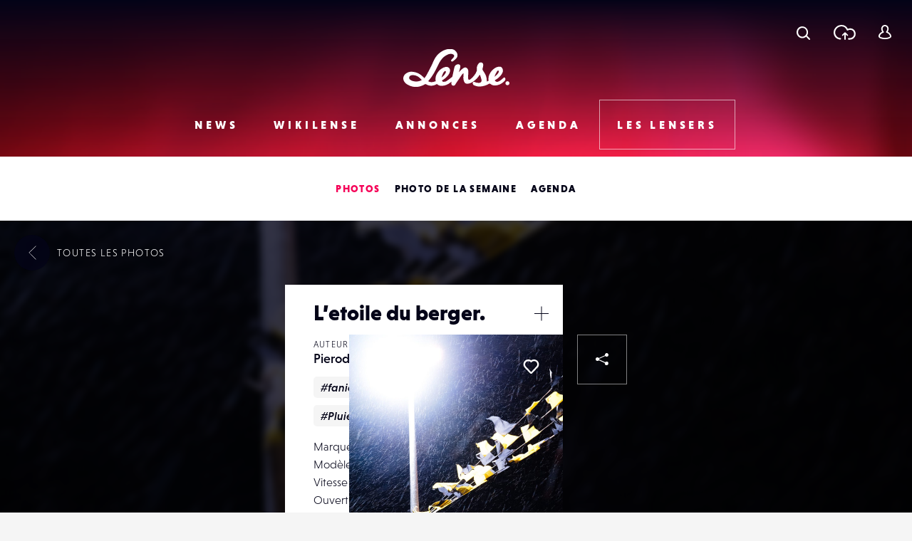

--- FILE ---
content_type: text/html; charset=UTF-8
request_url: https://www.lense.fr/wp-admin/admin-ajax.php
body_size: -66
content:
{"post_id":209471,"counted":false,"storage":[],"type":"post"}

--- FILE ---
content_type: text/html; charset=utf-8
request_url: https://www.google.com/recaptcha/api2/anchor?ar=1&k=6LehnQsUAAAAABNYyfLzUnaZTlkVTuZKBmGM04B1&co=aHR0cHM6Ly93d3cubGVuc2UuZnI6NDQz&hl=en&type=image&v=N67nZn4AqZkNcbeMu4prBgzg&theme=light&size=normal&anchor-ms=20000&execute-ms=30000&cb=wx1tdxijhzzj
body_size: 49420
content:
<!DOCTYPE HTML><html dir="ltr" lang="en"><head><meta http-equiv="Content-Type" content="text/html; charset=UTF-8">
<meta http-equiv="X-UA-Compatible" content="IE=edge">
<title>reCAPTCHA</title>
<style type="text/css">
/* cyrillic-ext */
@font-face {
  font-family: 'Roboto';
  font-style: normal;
  font-weight: 400;
  font-stretch: 100%;
  src: url(//fonts.gstatic.com/s/roboto/v48/KFO7CnqEu92Fr1ME7kSn66aGLdTylUAMa3GUBHMdazTgWw.woff2) format('woff2');
  unicode-range: U+0460-052F, U+1C80-1C8A, U+20B4, U+2DE0-2DFF, U+A640-A69F, U+FE2E-FE2F;
}
/* cyrillic */
@font-face {
  font-family: 'Roboto';
  font-style: normal;
  font-weight: 400;
  font-stretch: 100%;
  src: url(//fonts.gstatic.com/s/roboto/v48/KFO7CnqEu92Fr1ME7kSn66aGLdTylUAMa3iUBHMdazTgWw.woff2) format('woff2');
  unicode-range: U+0301, U+0400-045F, U+0490-0491, U+04B0-04B1, U+2116;
}
/* greek-ext */
@font-face {
  font-family: 'Roboto';
  font-style: normal;
  font-weight: 400;
  font-stretch: 100%;
  src: url(//fonts.gstatic.com/s/roboto/v48/KFO7CnqEu92Fr1ME7kSn66aGLdTylUAMa3CUBHMdazTgWw.woff2) format('woff2');
  unicode-range: U+1F00-1FFF;
}
/* greek */
@font-face {
  font-family: 'Roboto';
  font-style: normal;
  font-weight: 400;
  font-stretch: 100%;
  src: url(//fonts.gstatic.com/s/roboto/v48/KFO7CnqEu92Fr1ME7kSn66aGLdTylUAMa3-UBHMdazTgWw.woff2) format('woff2');
  unicode-range: U+0370-0377, U+037A-037F, U+0384-038A, U+038C, U+038E-03A1, U+03A3-03FF;
}
/* math */
@font-face {
  font-family: 'Roboto';
  font-style: normal;
  font-weight: 400;
  font-stretch: 100%;
  src: url(//fonts.gstatic.com/s/roboto/v48/KFO7CnqEu92Fr1ME7kSn66aGLdTylUAMawCUBHMdazTgWw.woff2) format('woff2');
  unicode-range: U+0302-0303, U+0305, U+0307-0308, U+0310, U+0312, U+0315, U+031A, U+0326-0327, U+032C, U+032F-0330, U+0332-0333, U+0338, U+033A, U+0346, U+034D, U+0391-03A1, U+03A3-03A9, U+03B1-03C9, U+03D1, U+03D5-03D6, U+03F0-03F1, U+03F4-03F5, U+2016-2017, U+2034-2038, U+203C, U+2040, U+2043, U+2047, U+2050, U+2057, U+205F, U+2070-2071, U+2074-208E, U+2090-209C, U+20D0-20DC, U+20E1, U+20E5-20EF, U+2100-2112, U+2114-2115, U+2117-2121, U+2123-214F, U+2190, U+2192, U+2194-21AE, U+21B0-21E5, U+21F1-21F2, U+21F4-2211, U+2213-2214, U+2216-22FF, U+2308-230B, U+2310, U+2319, U+231C-2321, U+2336-237A, U+237C, U+2395, U+239B-23B7, U+23D0, U+23DC-23E1, U+2474-2475, U+25AF, U+25B3, U+25B7, U+25BD, U+25C1, U+25CA, U+25CC, U+25FB, U+266D-266F, U+27C0-27FF, U+2900-2AFF, U+2B0E-2B11, U+2B30-2B4C, U+2BFE, U+3030, U+FF5B, U+FF5D, U+1D400-1D7FF, U+1EE00-1EEFF;
}
/* symbols */
@font-face {
  font-family: 'Roboto';
  font-style: normal;
  font-weight: 400;
  font-stretch: 100%;
  src: url(//fonts.gstatic.com/s/roboto/v48/KFO7CnqEu92Fr1ME7kSn66aGLdTylUAMaxKUBHMdazTgWw.woff2) format('woff2');
  unicode-range: U+0001-000C, U+000E-001F, U+007F-009F, U+20DD-20E0, U+20E2-20E4, U+2150-218F, U+2190, U+2192, U+2194-2199, U+21AF, U+21E6-21F0, U+21F3, U+2218-2219, U+2299, U+22C4-22C6, U+2300-243F, U+2440-244A, U+2460-24FF, U+25A0-27BF, U+2800-28FF, U+2921-2922, U+2981, U+29BF, U+29EB, U+2B00-2BFF, U+4DC0-4DFF, U+FFF9-FFFB, U+10140-1018E, U+10190-1019C, U+101A0, U+101D0-101FD, U+102E0-102FB, U+10E60-10E7E, U+1D2C0-1D2D3, U+1D2E0-1D37F, U+1F000-1F0FF, U+1F100-1F1AD, U+1F1E6-1F1FF, U+1F30D-1F30F, U+1F315, U+1F31C, U+1F31E, U+1F320-1F32C, U+1F336, U+1F378, U+1F37D, U+1F382, U+1F393-1F39F, U+1F3A7-1F3A8, U+1F3AC-1F3AF, U+1F3C2, U+1F3C4-1F3C6, U+1F3CA-1F3CE, U+1F3D4-1F3E0, U+1F3ED, U+1F3F1-1F3F3, U+1F3F5-1F3F7, U+1F408, U+1F415, U+1F41F, U+1F426, U+1F43F, U+1F441-1F442, U+1F444, U+1F446-1F449, U+1F44C-1F44E, U+1F453, U+1F46A, U+1F47D, U+1F4A3, U+1F4B0, U+1F4B3, U+1F4B9, U+1F4BB, U+1F4BF, U+1F4C8-1F4CB, U+1F4D6, U+1F4DA, U+1F4DF, U+1F4E3-1F4E6, U+1F4EA-1F4ED, U+1F4F7, U+1F4F9-1F4FB, U+1F4FD-1F4FE, U+1F503, U+1F507-1F50B, U+1F50D, U+1F512-1F513, U+1F53E-1F54A, U+1F54F-1F5FA, U+1F610, U+1F650-1F67F, U+1F687, U+1F68D, U+1F691, U+1F694, U+1F698, U+1F6AD, U+1F6B2, U+1F6B9-1F6BA, U+1F6BC, U+1F6C6-1F6CF, U+1F6D3-1F6D7, U+1F6E0-1F6EA, U+1F6F0-1F6F3, U+1F6F7-1F6FC, U+1F700-1F7FF, U+1F800-1F80B, U+1F810-1F847, U+1F850-1F859, U+1F860-1F887, U+1F890-1F8AD, U+1F8B0-1F8BB, U+1F8C0-1F8C1, U+1F900-1F90B, U+1F93B, U+1F946, U+1F984, U+1F996, U+1F9E9, U+1FA00-1FA6F, U+1FA70-1FA7C, U+1FA80-1FA89, U+1FA8F-1FAC6, U+1FACE-1FADC, U+1FADF-1FAE9, U+1FAF0-1FAF8, U+1FB00-1FBFF;
}
/* vietnamese */
@font-face {
  font-family: 'Roboto';
  font-style: normal;
  font-weight: 400;
  font-stretch: 100%;
  src: url(//fonts.gstatic.com/s/roboto/v48/KFO7CnqEu92Fr1ME7kSn66aGLdTylUAMa3OUBHMdazTgWw.woff2) format('woff2');
  unicode-range: U+0102-0103, U+0110-0111, U+0128-0129, U+0168-0169, U+01A0-01A1, U+01AF-01B0, U+0300-0301, U+0303-0304, U+0308-0309, U+0323, U+0329, U+1EA0-1EF9, U+20AB;
}
/* latin-ext */
@font-face {
  font-family: 'Roboto';
  font-style: normal;
  font-weight: 400;
  font-stretch: 100%;
  src: url(//fonts.gstatic.com/s/roboto/v48/KFO7CnqEu92Fr1ME7kSn66aGLdTylUAMa3KUBHMdazTgWw.woff2) format('woff2');
  unicode-range: U+0100-02BA, U+02BD-02C5, U+02C7-02CC, U+02CE-02D7, U+02DD-02FF, U+0304, U+0308, U+0329, U+1D00-1DBF, U+1E00-1E9F, U+1EF2-1EFF, U+2020, U+20A0-20AB, U+20AD-20C0, U+2113, U+2C60-2C7F, U+A720-A7FF;
}
/* latin */
@font-face {
  font-family: 'Roboto';
  font-style: normal;
  font-weight: 400;
  font-stretch: 100%;
  src: url(//fonts.gstatic.com/s/roboto/v48/KFO7CnqEu92Fr1ME7kSn66aGLdTylUAMa3yUBHMdazQ.woff2) format('woff2');
  unicode-range: U+0000-00FF, U+0131, U+0152-0153, U+02BB-02BC, U+02C6, U+02DA, U+02DC, U+0304, U+0308, U+0329, U+2000-206F, U+20AC, U+2122, U+2191, U+2193, U+2212, U+2215, U+FEFF, U+FFFD;
}
/* cyrillic-ext */
@font-face {
  font-family: 'Roboto';
  font-style: normal;
  font-weight: 500;
  font-stretch: 100%;
  src: url(//fonts.gstatic.com/s/roboto/v48/KFO7CnqEu92Fr1ME7kSn66aGLdTylUAMa3GUBHMdazTgWw.woff2) format('woff2');
  unicode-range: U+0460-052F, U+1C80-1C8A, U+20B4, U+2DE0-2DFF, U+A640-A69F, U+FE2E-FE2F;
}
/* cyrillic */
@font-face {
  font-family: 'Roboto';
  font-style: normal;
  font-weight: 500;
  font-stretch: 100%;
  src: url(//fonts.gstatic.com/s/roboto/v48/KFO7CnqEu92Fr1ME7kSn66aGLdTylUAMa3iUBHMdazTgWw.woff2) format('woff2');
  unicode-range: U+0301, U+0400-045F, U+0490-0491, U+04B0-04B1, U+2116;
}
/* greek-ext */
@font-face {
  font-family: 'Roboto';
  font-style: normal;
  font-weight: 500;
  font-stretch: 100%;
  src: url(//fonts.gstatic.com/s/roboto/v48/KFO7CnqEu92Fr1ME7kSn66aGLdTylUAMa3CUBHMdazTgWw.woff2) format('woff2');
  unicode-range: U+1F00-1FFF;
}
/* greek */
@font-face {
  font-family: 'Roboto';
  font-style: normal;
  font-weight: 500;
  font-stretch: 100%;
  src: url(//fonts.gstatic.com/s/roboto/v48/KFO7CnqEu92Fr1ME7kSn66aGLdTylUAMa3-UBHMdazTgWw.woff2) format('woff2');
  unicode-range: U+0370-0377, U+037A-037F, U+0384-038A, U+038C, U+038E-03A1, U+03A3-03FF;
}
/* math */
@font-face {
  font-family: 'Roboto';
  font-style: normal;
  font-weight: 500;
  font-stretch: 100%;
  src: url(//fonts.gstatic.com/s/roboto/v48/KFO7CnqEu92Fr1ME7kSn66aGLdTylUAMawCUBHMdazTgWw.woff2) format('woff2');
  unicode-range: U+0302-0303, U+0305, U+0307-0308, U+0310, U+0312, U+0315, U+031A, U+0326-0327, U+032C, U+032F-0330, U+0332-0333, U+0338, U+033A, U+0346, U+034D, U+0391-03A1, U+03A3-03A9, U+03B1-03C9, U+03D1, U+03D5-03D6, U+03F0-03F1, U+03F4-03F5, U+2016-2017, U+2034-2038, U+203C, U+2040, U+2043, U+2047, U+2050, U+2057, U+205F, U+2070-2071, U+2074-208E, U+2090-209C, U+20D0-20DC, U+20E1, U+20E5-20EF, U+2100-2112, U+2114-2115, U+2117-2121, U+2123-214F, U+2190, U+2192, U+2194-21AE, U+21B0-21E5, U+21F1-21F2, U+21F4-2211, U+2213-2214, U+2216-22FF, U+2308-230B, U+2310, U+2319, U+231C-2321, U+2336-237A, U+237C, U+2395, U+239B-23B7, U+23D0, U+23DC-23E1, U+2474-2475, U+25AF, U+25B3, U+25B7, U+25BD, U+25C1, U+25CA, U+25CC, U+25FB, U+266D-266F, U+27C0-27FF, U+2900-2AFF, U+2B0E-2B11, U+2B30-2B4C, U+2BFE, U+3030, U+FF5B, U+FF5D, U+1D400-1D7FF, U+1EE00-1EEFF;
}
/* symbols */
@font-face {
  font-family: 'Roboto';
  font-style: normal;
  font-weight: 500;
  font-stretch: 100%;
  src: url(//fonts.gstatic.com/s/roboto/v48/KFO7CnqEu92Fr1ME7kSn66aGLdTylUAMaxKUBHMdazTgWw.woff2) format('woff2');
  unicode-range: U+0001-000C, U+000E-001F, U+007F-009F, U+20DD-20E0, U+20E2-20E4, U+2150-218F, U+2190, U+2192, U+2194-2199, U+21AF, U+21E6-21F0, U+21F3, U+2218-2219, U+2299, U+22C4-22C6, U+2300-243F, U+2440-244A, U+2460-24FF, U+25A0-27BF, U+2800-28FF, U+2921-2922, U+2981, U+29BF, U+29EB, U+2B00-2BFF, U+4DC0-4DFF, U+FFF9-FFFB, U+10140-1018E, U+10190-1019C, U+101A0, U+101D0-101FD, U+102E0-102FB, U+10E60-10E7E, U+1D2C0-1D2D3, U+1D2E0-1D37F, U+1F000-1F0FF, U+1F100-1F1AD, U+1F1E6-1F1FF, U+1F30D-1F30F, U+1F315, U+1F31C, U+1F31E, U+1F320-1F32C, U+1F336, U+1F378, U+1F37D, U+1F382, U+1F393-1F39F, U+1F3A7-1F3A8, U+1F3AC-1F3AF, U+1F3C2, U+1F3C4-1F3C6, U+1F3CA-1F3CE, U+1F3D4-1F3E0, U+1F3ED, U+1F3F1-1F3F3, U+1F3F5-1F3F7, U+1F408, U+1F415, U+1F41F, U+1F426, U+1F43F, U+1F441-1F442, U+1F444, U+1F446-1F449, U+1F44C-1F44E, U+1F453, U+1F46A, U+1F47D, U+1F4A3, U+1F4B0, U+1F4B3, U+1F4B9, U+1F4BB, U+1F4BF, U+1F4C8-1F4CB, U+1F4D6, U+1F4DA, U+1F4DF, U+1F4E3-1F4E6, U+1F4EA-1F4ED, U+1F4F7, U+1F4F9-1F4FB, U+1F4FD-1F4FE, U+1F503, U+1F507-1F50B, U+1F50D, U+1F512-1F513, U+1F53E-1F54A, U+1F54F-1F5FA, U+1F610, U+1F650-1F67F, U+1F687, U+1F68D, U+1F691, U+1F694, U+1F698, U+1F6AD, U+1F6B2, U+1F6B9-1F6BA, U+1F6BC, U+1F6C6-1F6CF, U+1F6D3-1F6D7, U+1F6E0-1F6EA, U+1F6F0-1F6F3, U+1F6F7-1F6FC, U+1F700-1F7FF, U+1F800-1F80B, U+1F810-1F847, U+1F850-1F859, U+1F860-1F887, U+1F890-1F8AD, U+1F8B0-1F8BB, U+1F8C0-1F8C1, U+1F900-1F90B, U+1F93B, U+1F946, U+1F984, U+1F996, U+1F9E9, U+1FA00-1FA6F, U+1FA70-1FA7C, U+1FA80-1FA89, U+1FA8F-1FAC6, U+1FACE-1FADC, U+1FADF-1FAE9, U+1FAF0-1FAF8, U+1FB00-1FBFF;
}
/* vietnamese */
@font-face {
  font-family: 'Roboto';
  font-style: normal;
  font-weight: 500;
  font-stretch: 100%;
  src: url(//fonts.gstatic.com/s/roboto/v48/KFO7CnqEu92Fr1ME7kSn66aGLdTylUAMa3OUBHMdazTgWw.woff2) format('woff2');
  unicode-range: U+0102-0103, U+0110-0111, U+0128-0129, U+0168-0169, U+01A0-01A1, U+01AF-01B0, U+0300-0301, U+0303-0304, U+0308-0309, U+0323, U+0329, U+1EA0-1EF9, U+20AB;
}
/* latin-ext */
@font-face {
  font-family: 'Roboto';
  font-style: normal;
  font-weight: 500;
  font-stretch: 100%;
  src: url(//fonts.gstatic.com/s/roboto/v48/KFO7CnqEu92Fr1ME7kSn66aGLdTylUAMa3KUBHMdazTgWw.woff2) format('woff2');
  unicode-range: U+0100-02BA, U+02BD-02C5, U+02C7-02CC, U+02CE-02D7, U+02DD-02FF, U+0304, U+0308, U+0329, U+1D00-1DBF, U+1E00-1E9F, U+1EF2-1EFF, U+2020, U+20A0-20AB, U+20AD-20C0, U+2113, U+2C60-2C7F, U+A720-A7FF;
}
/* latin */
@font-face {
  font-family: 'Roboto';
  font-style: normal;
  font-weight: 500;
  font-stretch: 100%;
  src: url(//fonts.gstatic.com/s/roboto/v48/KFO7CnqEu92Fr1ME7kSn66aGLdTylUAMa3yUBHMdazQ.woff2) format('woff2');
  unicode-range: U+0000-00FF, U+0131, U+0152-0153, U+02BB-02BC, U+02C6, U+02DA, U+02DC, U+0304, U+0308, U+0329, U+2000-206F, U+20AC, U+2122, U+2191, U+2193, U+2212, U+2215, U+FEFF, U+FFFD;
}
/* cyrillic-ext */
@font-face {
  font-family: 'Roboto';
  font-style: normal;
  font-weight: 900;
  font-stretch: 100%;
  src: url(//fonts.gstatic.com/s/roboto/v48/KFO7CnqEu92Fr1ME7kSn66aGLdTylUAMa3GUBHMdazTgWw.woff2) format('woff2');
  unicode-range: U+0460-052F, U+1C80-1C8A, U+20B4, U+2DE0-2DFF, U+A640-A69F, U+FE2E-FE2F;
}
/* cyrillic */
@font-face {
  font-family: 'Roboto';
  font-style: normal;
  font-weight: 900;
  font-stretch: 100%;
  src: url(//fonts.gstatic.com/s/roboto/v48/KFO7CnqEu92Fr1ME7kSn66aGLdTylUAMa3iUBHMdazTgWw.woff2) format('woff2');
  unicode-range: U+0301, U+0400-045F, U+0490-0491, U+04B0-04B1, U+2116;
}
/* greek-ext */
@font-face {
  font-family: 'Roboto';
  font-style: normal;
  font-weight: 900;
  font-stretch: 100%;
  src: url(//fonts.gstatic.com/s/roboto/v48/KFO7CnqEu92Fr1ME7kSn66aGLdTylUAMa3CUBHMdazTgWw.woff2) format('woff2');
  unicode-range: U+1F00-1FFF;
}
/* greek */
@font-face {
  font-family: 'Roboto';
  font-style: normal;
  font-weight: 900;
  font-stretch: 100%;
  src: url(//fonts.gstatic.com/s/roboto/v48/KFO7CnqEu92Fr1ME7kSn66aGLdTylUAMa3-UBHMdazTgWw.woff2) format('woff2');
  unicode-range: U+0370-0377, U+037A-037F, U+0384-038A, U+038C, U+038E-03A1, U+03A3-03FF;
}
/* math */
@font-face {
  font-family: 'Roboto';
  font-style: normal;
  font-weight: 900;
  font-stretch: 100%;
  src: url(//fonts.gstatic.com/s/roboto/v48/KFO7CnqEu92Fr1ME7kSn66aGLdTylUAMawCUBHMdazTgWw.woff2) format('woff2');
  unicode-range: U+0302-0303, U+0305, U+0307-0308, U+0310, U+0312, U+0315, U+031A, U+0326-0327, U+032C, U+032F-0330, U+0332-0333, U+0338, U+033A, U+0346, U+034D, U+0391-03A1, U+03A3-03A9, U+03B1-03C9, U+03D1, U+03D5-03D6, U+03F0-03F1, U+03F4-03F5, U+2016-2017, U+2034-2038, U+203C, U+2040, U+2043, U+2047, U+2050, U+2057, U+205F, U+2070-2071, U+2074-208E, U+2090-209C, U+20D0-20DC, U+20E1, U+20E5-20EF, U+2100-2112, U+2114-2115, U+2117-2121, U+2123-214F, U+2190, U+2192, U+2194-21AE, U+21B0-21E5, U+21F1-21F2, U+21F4-2211, U+2213-2214, U+2216-22FF, U+2308-230B, U+2310, U+2319, U+231C-2321, U+2336-237A, U+237C, U+2395, U+239B-23B7, U+23D0, U+23DC-23E1, U+2474-2475, U+25AF, U+25B3, U+25B7, U+25BD, U+25C1, U+25CA, U+25CC, U+25FB, U+266D-266F, U+27C0-27FF, U+2900-2AFF, U+2B0E-2B11, U+2B30-2B4C, U+2BFE, U+3030, U+FF5B, U+FF5D, U+1D400-1D7FF, U+1EE00-1EEFF;
}
/* symbols */
@font-face {
  font-family: 'Roboto';
  font-style: normal;
  font-weight: 900;
  font-stretch: 100%;
  src: url(//fonts.gstatic.com/s/roboto/v48/KFO7CnqEu92Fr1ME7kSn66aGLdTylUAMaxKUBHMdazTgWw.woff2) format('woff2');
  unicode-range: U+0001-000C, U+000E-001F, U+007F-009F, U+20DD-20E0, U+20E2-20E4, U+2150-218F, U+2190, U+2192, U+2194-2199, U+21AF, U+21E6-21F0, U+21F3, U+2218-2219, U+2299, U+22C4-22C6, U+2300-243F, U+2440-244A, U+2460-24FF, U+25A0-27BF, U+2800-28FF, U+2921-2922, U+2981, U+29BF, U+29EB, U+2B00-2BFF, U+4DC0-4DFF, U+FFF9-FFFB, U+10140-1018E, U+10190-1019C, U+101A0, U+101D0-101FD, U+102E0-102FB, U+10E60-10E7E, U+1D2C0-1D2D3, U+1D2E0-1D37F, U+1F000-1F0FF, U+1F100-1F1AD, U+1F1E6-1F1FF, U+1F30D-1F30F, U+1F315, U+1F31C, U+1F31E, U+1F320-1F32C, U+1F336, U+1F378, U+1F37D, U+1F382, U+1F393-1F39F, U+1F3A7-1F3A8, U+1F3AC-1F3AF, U+1F3C2, U+1F3C4-1F3C6, U+1F3CA-1F3CE, U+1F3D4-1F3E0, U+1F3ED, U+1F3F1-1F3F3, U+1F3F5-1F3F7, U+1F408, U+1F415, U+1F41F, U+1F426, U+1F43F, U+1F441-1F442, U+1F444, U+1F446-1F449, U+1F44C-1F44E, U+1F453, U+1F46A, U+1F47D, U+1F4A3, U+1F4B0, U+1F4B3, U+1F4B9, U+1F4BB, U+1F4BF, U+1F4C8-1F4CB, U+1F4D6, U+1F4DA, U+1F4DF, U+1F4E3-1F4E6, U+1F4EA-1F4ED, U+1F4F7, U+1F4F9-1F4FB, U+1F4FD-1F4FE, U+1F503, U+1F507-1F50B, U+1F50D, U+1F512-1F513, U+1F53E-1F54A, U+1F54F-1F5FA, U+1F610, U+1F650-1F67F, U+1F687, U+1F68D, U+1F691, U+1F694, U+1F698, U+1F6AD, U+1F6B2, U+1F6B9-1F6BA, U+1F6BC, U+1F6C6-1F6CF, U+1F6D3-1F6D7, U+1F6E0-1F6EA, U+1F6F0-1F6F3, U+1F6F7-1F6FC, U+1F700-1F7FF, U+1F800-1F80B, U+1F810-1F847, U+1F850-1F859, U+1F860-1F887, U+1F890-1F8AD, U+1F8B0-1F8BB, U+1F8C0-1F8C1, U+1F900-1F90B, U+1F93B, U+1F946, U+1F984, U+1F996, U+1F9E9, U+1FA00-1FA6F, U+1FA70-1FA7C, U+1FA80-1FA89, U+1FA8F-1FAC6, U+1FACE-1FADC, U+1FADF-1FAE9, U+1FAF0-1FAF8, U+1FB00-1FBFF;
}
/* vietnamese */
@font-face {
  font-family: 'Roboto';
  font-style: normal;
  font-weight: 900;
  font-stretch: 100%;
  src: url(//fonts.gstatic.com/s/roboto/v48/KFO7CnqEu92Fr1ME7kSn66aGLdTylUAMa3OUBHMdazTgWw.woff2) format('woff2');
  unicode-range: U+0102-0103, U+0110-0111, U+0128-0129, U+0168-0169, U+01A0-01A1, U+01AF-01B0, U+0300-0301, U+0303-0304, U+0308-0309, U+0323, U+0329, U+1EA0-1EF9, U+20AB;
}
/* latin-ext */
@font-face {
  font-family: 'Roboto';
  font-style: normal;
  font-weight: 900;
  font-stretch: 100%;
  src: url(//fonts.gstatic.com/s/roboto/v48/KFO7CnqEu92Fr1ME7kSn66aGLdTylUAMa3KUBHMdazTgWw.woff2) format('woff2');
  unicode-range: U+0100-02BA, U+02BD-02C5, U+02C7-02CC, U+02CE-02D7, U+02DD-02FF, U+0304, U+0308, U+0329, U+1D00-1DBF, U+1E00-1E9F, U+1EF2-1EFF, U+2020, U+20A0-20AB, U+20AD-20C0, U+2113, U+2C60-2C7F, U+A720-A7FF;
}
/* latin */
@font-face {
  font-family: 'Roboto';
  font-style: normal;
  font-weight: 900;
  font-stretch: 100%;
  src: url(//fonts.gstatic.com/s/roboto/v48/KFO7CnqEu92Fr1ME7kSn66aGLdTylUAMa3yUBHMdazQ.woff2) format('woff2');
  unicode-range: U+0000-00FF, U+0131, U+0152-0153, U+02BB-02BC, U+02C6, U+02DA, U+02DC, U+0304, U+0308, U+0329, U+2000-206F, U+20AC, U+2122, U+2191, U+2193, U+2212, U+2215, U+FEFF, U+FFFD;
}

</style>
<link rel="stylesheet" type="text/css" href="https://www.gstatic.com/recaptcha/releases/N67nZn4AqZkNcbeMu4prBgzg/styles__ltr.css">
<script nonce="zIuxcGJnAeEgNAbtJIJEwA" type="text/javascript">window['__recaptcha_api'] = 'https://www.google.com/recaptcha/api2/';</script>
<script type="text/javascript" src="https://www.gstatic.com/recaptcha/releases/N67nZn4AqZkNcbeMu4prBgzg/recaptcha__en.js" nonce="zIuxcGJnAeEgNAbtJIJEwA">
      
    </script></head>
<body><div id="rc-anchor-alert" class="rc-anchor-alert"></div>
<input type="hidden" id="recaptcha-token" value="[base64]">
<script type="text/javascript" nonce="zIuxcGJnAeEgNAbtJIJEwA">
      recaptcha.anchor.Main.init("[\x22ainput\x22,[\x22bgdata\x22,\x22\x22,\[base64]/[base64]/[base64]/[base64]/[base64]/UltsKytdPUU6KEU8MjA0OD9SW2wrK109RT4+NnwxOTI6KChFJjY0NTEyKT09NTUyOTYmJk0rMTxjLmxlbmd0aCYmKGMuY2hhckNvZGVBdChNKzEpJjY0NTEyKT09NTYzMjA/[base64]/[base64]/[base64]/[base64]/[base64]/[base64]/[base64]\x22,\[base64]\\u003d\\u003d\x22,\x22wqrCh13CsCIiSwlnwooaFmsLwpbClsKCwrdYw7hGw47DisK0wpg2w5sSwoTDjQvCugfCqsKYwqfDlD/[base64]/CssO7w7tCIsOXwqPCmcKya8K0ZDjDusO/wpbCpCLDnSzCosK+wq3CmsOjR8OUwq3Cl8OPfEDCjHnDsRHDl8Oqwo9lwo/[base64]/[base64]/w5NnwpfClTbDoTMRw5vDowXCn8O+WBI+w41Uw7YHwqUpJ8Kwwrw/NcKrwqfCisKFRMKqST5Dw6DCqcKhPBJJAm/[base64]/WGpbPsO1wptpfUp7SQlMw7BewqAtIEMdOsKew7NlwpUsbVBKMXxABwvCtcOwH11Jwp3DssKZCMOePmzDtzHCmwowYirDncKvX8K+e8OYwo3DvWXDijgkw4LDmwTCl8KHwoECBsOGw7tEwow2wrzDi8Orw4/Dt8OQEcOhHyAjPMKJB1QLfcKJwqbDsh/CusKNwrDCk8O3PgzCgCYeZsONGg/Ct8K8NsOhUX3CkcKyCsOQBsKywqLDlDM1w6pkwrDDvMOAwr5LeBrDnsO5w5kpFlJnw6BsNsOFMibDmsOLblpKw63CrkgiLsKSIGfDlcOvw5DCoTfChnzCmMOVw4bCjGElbMK0PE7CnnDDrsOuw5Nlwo/DucOuwrU/JEfDtBAywpgsP8ORU19ffcKuwqd/Y8Oqwo/Dl8KTNwHCvMO8w5nCnkXClsKRw4/DksOrwqESwq4hQVpGw7/CrDpLasKcw7jCl8KyX8Obw5XDisKswqRIS2FiEcKjI8KHwroYYsOqG8OHBMOYw4XDqxjCqHjDosK0wp7CmsKdwr9SRcOtwoLDvXIbHh3DlD0mw5kNwo48wrzCpg3CqMOZw4LCoUpZwqTDusOuP33DiMOVwolrw6nDt25swohiwrgnwql2w6/DgcKrVsOKwqonw4V8GMK6GMOHVjPCtCLDjsO2UMKHcMKqwppqw49zD8Olw496wo0Ww5RoGcKOw5XDpcOZAglew6ZUwr/[base64]/Dn8OOw53DtGFeYzZuShp2LRvDscOow7DCssOYayp3LhfCosKJDFJ/w5hRWkJOw5I3cxpyFsKrw4rCgCsLVsOGZsO/[base64]/Uy1VZcK0VMKlBCnCn8O5GsKFw4xJccKXwrB6QMK3wqwkdmzCssOZw7vCo8OFw7oIbilhwq/DvX0CfH3Cvw4EwptZwq/[base64]/[base64]/ChFPCtsOSw5/Co8KhwprDm8Kqwq1OWsKNRlZXwoQHcl5hwpQQw67CvsOYw4NlB8OyUsOzH8K+OVHCkW/Dux8/w67ClMKwZk0ceHvDpHcyfErClMK9HEzDkhfDs0/ClEwsw4FmfRHClMKzRsKYwojCkcKWw4bCkWEEJMKOZQTDqsKnw5fCgjTCoiLCmcO6ecOtW8Kewr59wozCsQ9CRWxlw406wpZgDEJSVkZxw6Auw4Frwo7DgBwYWGjCpcK0wrh0wpJAwr/CiMOrwq7CmcKaEsOOXjlYw4JZwpkGw7cuw7Mnw57CgiPCvFTChMOaw7lnNVVlwqbDmsKnd8OkRnc2wowBIyFZSMOnT0UHWcO6DcO4w4LDvcKRUkTCqcKoRhFgamBIw5zCkjPDqXjDk1s5S8KRQm3CvVlnZMK+OsKVL8Kuwr/Ch8KFDlQpw5zCosOyw7Y4WBBzXVnChSM5w4/Cg8KdfSbCi3hHEBXDunfDtsKCPAlTN1HCiG1yw7ckwonCp8OAwprDnyHCvsKrBsOawqfCphoHwpnCkFjDn1k2XF/DhBhMwoJFO8ONw5hzw7Ynwot+woYew7AVC8KFwrhJw7HDoWBgNA7CjsOFXsOkJMKcw5YdIcKoUjfCjAY9wr/Cn27Du2tjwqwBw5wLGwEKDBjDoT/DhMORFsObXRzDo8KDw7B3JxZww6XCnMKhUSTDgDddw6nDscK+wrXCl8K9acKqYEhHT1VpwqwNwpRYw6JPwo/[base64]/wofCtiFhdAUbK0/DqTg8wokCTV0Ifl0Lwo4Ow6rDrEIzDcOOMCvDqiLCk3zCt8KMasKMw5leWCUfwrQTfk0QYMOHfWsFwpPDgy5Owq5PEMKHPAs/UsOLw7fDsMKdwqHDjMOfNcOmwrpfa8Kjw73DgMO1wprDgU8jczrDiBoqw5vDgzvDjCsowplzFcOgwqTDicODw4rCisOJFVfDqBkVw7/DmMOKMsOtw5cXw7/[base64]/ClMK/HsKdRQ3DtwHCrcOLR8K+wqJLwpDDiMOIw6LDvE8kFSvCrmFswrjDqcK4MMKKw5fDpk3Ck8OdwpbDlcKFek/CqcO3f2I1w6ZqDXjCp8KUw7vDr8OPH2VTw5o7w5nDu1d6w5MQVxnCgxxRwpzDglnCh0bDrcKHGhfDi8Ozwp7DgcKBw5Qgaz4pw4xYMsOSS8KHH2LCvsOgwrLCgsK7FsOywpcfOcO/woXCocKUw7RTC8KMV8K4UwbChsO/wr8gwqtswoTDnFTCtcOBw63CuinDv8KowofDocKRJcO3YlRNw5LCkBElUsKjwp/DlcKPw4/CrcKECcKww5/DgcKcNcOOwp7DlMKSwp/[base64]/DtcO/SMKveMO1csO9w7vCmC3Ck8Kzw5TDvlFaOxACw5djFFTCjMKPV0d0GmJOw5dYw7DDjsORDyvCk8OeEGHDqMO2wpPCgVfCiMKra8KIK8Onw7R/[base64]/[base64]/wp/CqkpKJMO5w7tMBV8sDn4dGy0CfMKCwpxCXynCvkrDtxpjEUvCisKhwppVVStkwqMJGWFrKxgjw5R4w5Y4wpMHwrvCsF/[base64]/CoDfCnMOtw7t4W8KgwrDClcKsTXofwobDj2/CmMKCwqVTw7VIYsKrIMKpXcOJT3RGwpFzFcOFwrTCk27DgTp2woPDs8KHDcOuwrwsVcKHUAQkwoEowpAmasKtD8KSRcKce1hywo/Cp8OIP0wxYVNJGF1fajTDmX0DCsKAecOdwpzDmMKXTB9dXMOMPwAYacORw4fDqj9swqF1ZzLCkkhpelHDq8OWw6HDgMKrHi3CklV0BTTCvEjDgMKAZXDChmw7wqXCiMKpw6nDpB/DmRgyw4nCisO+wqV/w53CnMO5c8OqVsKew4jCs8KcEWMLLxvCmsOhJMOowrkeL8KzP3DDtMOkCsKAdxPDln3ChMOSwrrCtkDCjsKILcOaw6LDpxozCj3ClTY0wqnDnsKsScOmc8K3MMKxwrHDuVrChcO8wrLCqMK/EWd7w6nCpcOmwrTCiDggG8O2w4XCnEpHwojCvcObw5PDmcOtw7XDqMO9LcKYwpPDk17Ct3rDvhAlw69/wrDDuWgxwpHDqcK3w43DokhoQh8nM8OTEcOnU8OQEcONXQ51w5dMw5Aew4NlMXXCiE4MJ8OSGMKRw7tvwovDlMO+TnTClXd+w6UhwpDCtG9ywro8wrNAMBrDokQue00Ww7jChsOZBMKWbE7DvMO/[base64]/w6/DpWcpMMOHcFPDtcKIw7PDrcKKDMOXZ8OiwobCuwHDjAc8BHfDhMK1D8KywpHChFDDr8Kfw5dZw6TCn0vCv0PClMOUf8Ozw6cdVsOtw6DDhMOuw6Z/[base64]/DpsOZwq5BTcOawpd6w5HDqsKDw4VZSsKodQ7DksKQw5dIKsKcw4nDmsOZc8K8w5Z3w6wNw5pEwrLDusKswrgPw6HCjCDDsEUmw6/DpEjDqRdkCjbCuWLDksOiw5fCqFXCjcKuw4zDuETDn8OhJMOHw5HCisKyRxRuwq7Ds8OvXALDoCFyw7vDmxwEwognMW/CsD5Ew6wcNCvDoQvDhHXCrkNDEl1WNsOsw496IMKhFiDDhcOzwo/[base64]/DgsOew5TDiQJyZ8KZw4AWw5zCm8K5w5XDusOKN8Kewp8AOMOSc8KISMOhAHM0wonCqsK/[base64]/[base64]/[base64]/Cl0Z9RcODLcO6DhDDiAQ2Y8O0MB/DrmvDl0tawppKfwvDnz1owqtqRHbCq2zDq8KVERzDtlTCoUzDqcOabkkSFzciwoBtw5NowqkjMS1aw6bCq8KEw67DmTo1w6QQwpDDtsOew4EGw77Dk8O6UXVYwph9LhB4wqvDjlJBcsO2wrbCkA9/RHTCh3ZDw6fCjFxJw7zCicOIWx06BBzCnGDCo1YqNBRAw5Yjwr4gNMKYw4jDkMKlG2YMwrZFAS3CmcOYwqlvwopQwr/[base64]/ClcOkAkzCqmnCuEnCqyHCmsKKwo3CiMOJW8OXe8OLW1F7wplrw6XCkn/[base64]/DkcKywpx0QMO+w6/DrcKaZXPClAPDmsOEDMKrwoELwp/DssOewo/DhcKzcMOmw6fDu0FAU8KVwqPCjcOKFH/DkVA7M8O0KXBIw77DkMOCc3LDpFIJf8O7woVRZXopWAjDk8KwwrBLHcOGN3XDribDq8KSwp5hwoAiw4LDgU/DqkASwoTCtMK2wq9wDMKXSsOsHyrCrsK+Pk8yw6dGPmRnTU7Cp8KwwqonckFUF8KZwp3CgEzDn8K9w6N7w6R/wqDDk8KAImswfcKpC0nCkDnDpMKNw6BQZSLCqsKFFTLDhMOww6BMw7MowoMHHXPDtMKQB8OIU8OhdGxBw6nDnVJPcjDCl2M9I8KgB0ltwrXCjcOsF3XDtcODCsKvw5zDq8ONc8Kmw7Q2wpfDi8OgHsOuw7DDj8KhHcK/fFjCgBvDhB86T8Olw5rDksO6w651w48QNsK3w5VpIBbDkQFBBsOnAcKGTy4Tw6Jae8OsXMOjwonCk8KBwqlsaSfCucOIwqLChzfDrzLDtsOsFcK4wr7ClHjDhXrDp3nClms4woMoTMOkw57CicOkwpdhw5nCpcK8XgJrw65bWsOJRExFwqwdw6HDunpeV17CiDvCqsK/[base64]/w7AVem0UFMKSw6UcwrrDkMK8wq7DpcK2USfCjcKsQzkdd8KMXcOKe8KBw59hMMKGwqMZFQfDlMKRwqjCqV5RworCoSnDhQDDvjkWJk9zwofCnmzCqMOcdcOewpIlLsKqIMOSwp/Cu1BgSDc2BcK8w4Azwrh4wqkMw6nDsibCkcK2w4MXw5bCoGYTw6oaa8OrJkfCosKRw67DhxDDgMKXwqfCoFxkwoF7wrMAwrFww4gtcMOYHGvDlWrCgcOED1HCt8KLwqfCgMOyIwxTw4jDrxlOYh/Dl2XCvUklwp5Lw5LDl8O2HAZDwp8pe8KJHkvDrndEK8OlwqHDly/[base64]/CpcONw6nDtMOMB8OlHX4mHmlMwqTCnRgzw6LDi2TCmnUXwo/CgsOGw6vDjzrDjMKcAmoLG8O3wrjDgl1Vw7zDkcOywrbDn8K9PArClUVkKSpCby7Dm3XCiFrDqVs9wokOw6fDoMOGcEQpw5LDgsOUw6FnTFbDm8OkdcOsUcKsLsK5wokkUk0hw4tFw63DhlrDp8KGcsKqw4PDicKJw43DvS96ZmZBw45EBcK3w6QzCHzDvF/CgcOTw4HCu8Kfw6HCnsKfHSPDtsKgwp/CnF3CmcOgGGzCm8OMw7vDlXTCt1QLwpkxw6PDg8OsHVFtL0nCkMOzwpzCkcKNDsOxR8Opd8KTWcKOS8OKaVbDpShAN8O2wo7ChsKUw73CgH4/G8KrwrbDqcOoWVMswq7DqcKfOgPCpkg5DyfCgC57c8OMJ27DrFMVD2XCucK0ByjCjHhOwqpfBMK+IcKxw43DrMKKwo51wqrCtQ/CscK7w4nClng2wq7Cm8KGwoo7wpxQNcOrw6U/KcOiTlwRwozCuMKVw5sWwpBowpzCssKifcO4CMOCFMK4RMK/w4U2OCDClmvDh8OOwpcJVsOuVMK9JQ7Dp8KUwrYQwrPCnhbDk3/CjcK9w7BHw6kuYMONwpvDnMO3BcKmYMOZwonDnUpEw7MWWA8Ow6low4RWw6huEyNBwq7CvDc6QMKmwr8Yw6rDvQ3CnDhJVyDDsWvCucKIwo0qwoHDhg/DnMOBwrvCgcO/bQh/w7fChsORUcOFw4fDulXCr3bCicK1w7vDsMKSEmDDiTzCnWnDu8O/QMOxYhkbP3NKwpLCoxYcw5PDtsO9OsKxw6XDs0g/w4NZasKxwpEAISlrDzfCh3HCp0VVbsOIw4RdEMOfwq4uCSbCtmElw5TDo8KuDMKGTcKbCcOVwoTDg8KNw4RJwpRGWsKsVEjDoRdyw6LDrSzDtQIIw55YE8Oywo4/wpjDvMOqwqgHQB0twrTCpMOZZWHCisKKHMK+w4sywpg6DMOdI8OXCcKCw4V5V8OGDx3CjlAdYnU8wp7Dg1gbw6DDkcO6bsOPXcOdwqzDmcOWHVvDrcONOiQ5w6PCusOHM8KjHyzDrMK/eHDCuMKTwo0+w7xGw7fCnMKLBSQsd8OfeF3Cmkh8BsOAFjvChcKzwo9gTQjChlbClHvChBTDrBAlw5BDw7vDt3vCpywfacObIA0jw7/Cj8K/[base64]/CvcKQNcOLw7QcAMKeTVADYE5KwqxmUsK/[base64]/OGQnFAohwqfCvDkXw6kEIFHDnjjDoMKHb8KDw6fCrDkYQF/[base64]/a8OWwokJKcOXMcOCGsOwB8O5CcKePcKvK8OFw5IhwrMiYsOYw65CTSs+FE97IsOHWjFUU0ZowobDp8OQw45+wpJSw6UYwrJTGCJ+d0XDqsKYw5M/WkbDjcO9QcO8w7/DncOqRsKHTAPDmXHCtCR1wqjCssOfUAvCh8ObasKwwqsEw47DhAM4wrYFKEIGwo7DtH3Ck8OpM8ODw6jCmcOww4TCsTvDncODUMOSwrVqwpvDksKSwovCuMKCdMO/AGtqEsK8AXLCtQ/CpMKbG8OowpPDrMOiEyE9wqDDvsOrwqJdw6HCt0PDhcKowpPDscOMwofChMOxw59qQSZEGQLDsGwzw78vwopdEVxFNGvDksOHw4jDpFbCmMONGy7CsxnCpcKNDcKJAGLCl8KZOMKOwrhDM19hOcKgwrNrw5vCqTtswr3CvcK/LsKMwqIgw4M4FcKVEhrCucKRDcKzOgBBwpDCl8OzCcKkw5ggwpwwXClYw7TDiHkENsKbFMOyKEk9wp0xwr/CssO+OsOBw4FHHcOkKcKaYTN4wp7CncOAB8KFSMKFVcOSbcOuS8KdIUYlE8KAwqEPw5fCgsKLw6FKBRrChcOJw4nChAtIMDEiwo/Cu0ICw6TDk0LDj8K3w6MxRRjDqsOnfV3DoMO7ZxLCqAHCp3VVX8KTw4zDpsKLwoN8L8KEZ8OiwqAnw43CkWNIbsOWV8OwSw8Rw5rDp25CwpA0DMOABsOwHnzDhGcHKMOgwp7CnzXCvcOSa8OERXUfR1oTw7JGAD/CtX0XwofClFHCnXELHnLDjlPCmcOpw4Nuw77CrsOndsO4Hg0eR8OywpArOWXDusK3fcKiwqLChxNhIMOdw5QUWsK/[base64]/[base64]/CiBc3dMOXOmbCnWHCsCNLYDXDhcOUw4ZAfcKXDcK4wqpXwp4SwocQKGI0wo/DlMKnw63Cv3VFw5rDlRcTKjsseMOOwqHCuzjCjQsow63DohsPGgcgFsK6S0vClcODw4LDmcKPOkTDsg82D8KywoE6BHvCu8KqwpsNJlU7acO1w4fDvC/Dq8OxwrIzexzCgH1Sw6oJw6BAGcK1DxHDqgPDucOmwqMJwppWAE/DlsKuYDHCpcOow7zCt8KWTS1FI8KQwrPCjEItdlQdw54JDUvDpX/CjgkGUcKgw5cew7nCgFHCs1/CpRXDi0vCtSXDucOgZ8KSb308w6RUCi1Cw40lwr5VDsKPbDIucmsaBzYQw6rCk2TDlwfCn8OSwqIuwoQ8w77DosK8w4JUYMOfwo/DucOsPDzDhE7Di8KqwqIQw6oAw5YXK2PCjUBjw6EMXyPCtcKmEMO+BXzCqD5vNsKQwoJmbUMxNcOlw6TCoSEJwrjDmcKpw6/DosOwRhx5YsKOwrnCmcOeUHzChsOjw6nCghTCnMOtw7vClsOywq9tHmDCssKwc8OTfB/Cu8KlwrfChmgswrPCjXQIwpnCoSQTwp3CssKFwpxuw6AfwonDocK7aMOZwprDnAlvw74ewpFGwp/DrMKNw5FKw6dxPsO+Ig/Dk0LDtsOEw7hmw5Ygw6Nlw5w/dC5jIcKPH8K9wrsPC1DDigDChMONTWJuP8KvImw8w6MEw7rCk8OGw5DCj8OuJMK1bcOye2/DhMK0A8Krw7TCpcOyL8O2wp3Ct2vDu23DjQTDqXAVKsK3ScO3aWDDvcK7LgQew53CtSHCm1oJwprCvMKZw4g7wrjCm8OzF8KYHMK0KcOEwpMoOTzChXVaYRjCksKhKRcwWMOBwq8LwqEDY8OEw5xxwq5awpJde8OfZsKqw5tKCBtsw6Mwwq/CmcOAScOFRyXCssOUw6l1w5XDk8KhecKMw6jDhMOtwpwAw43Cq8OnAUnDgUQWwofDi8OteGpiU8OHM2vDqsOEwowgw6jDnsO/w4gUwrDCvkcPwrIqw6JiwpA6dGPCskXCqT3Cr1LCoMKFN3bCrhJWXsKmDx/DhMO8w6IvLid4R1dRHsOKw57CtcKhK37Dti1NG3IHIEXCnSBzfg44ExspDMKMFmnCqsOZDMKUw6jDo8KIR3Y7bgLClMOgWcKMw6/DjmnCpVjCv8OzwovCgC14A8KAwoHCoA7CtkvCqsKZwrbDhcKZb2hSek/Cr3lOVWJpJcOow63CrDJVMBZcSiPDvMKdTsO1PMOHM8KoKsOiwrZYaADDi8O7C2LDlMK9w70mLcOtw4hwwo3CrGhhwrHDqlIlH8OxacKNcsOSYXzCsmXDmXtfwrDDviDCkFonP3PDg8KTHcOYcTDDpGRaN8K6wpFoNADCsjddw6JNw6DDnsOawpN+WG3CohHDpwQtw5/DqhUMwqDDmHtpw5LDj21qwpXCmQMLw7Qrw5IEwqI1w5lcw4QEBcKkwpjDoE3ChsOaM8OQY8KBwoDCjBZ9CRYtQsKEw4/Cn8KLMsKIw6lKwqYzExhKwqTClXMkw5nCthdxw5DCm0dOw4Q6w7LDqzYtwo0lw5LClsKvS1jDhS5QYcOHbcKUwr7CsMOUSg4/[base64]/CrEzCu8OQw6/CksO1P8Okw6cSwovCh8KgM1R/TCEWB8KiwoPCvEHCnHLCrj0OwqMjwo3ChsO6V8K0BxTDumMVZcK7wqvCpVpwX3ckwrjCnhV4w4IfZEvDhTbDn1QEJcK8w6/Dj8Opw6wzJHDDsMOQw4TCvMOkE8O0SMOsdMKjw6PDo0DDmhbDhMOTM8OZGC3CsgVoC8KSwptmBMOywokNGMO1w6xowp9xNMOTwrbDs8Ktdjcxw5TDlsK4DCvDqgbCvsOCBGbDtDpwfn5Vw4/Djm7DtCHCqhAveAzDqjTCpB9CIjNww5rDlMOaPXPDn0Z/[base64]/Dq04UC8KQwrzCisOrw5xgXcK7ZHLCjMOACCLDiMKoK8K5W3thWmBFw7U/WX9/[base64]/wplPd3vCqMK9w4DCkGPDpFTCp8OTED8ewqgaw4MjHiMuc1ICXj9BJcK2GcObJMK+wpDCnwHCvcOMw6NwQR5/[base64]/UhhhB8KQwqTDvAgxwoFEw6F5MErDk0rCkcKmNcOxw57DsMKEw4TCgMOjaxnCvMKMFmjCvsOuwrVJwoXDkcKhwoRlTcOywqAUwrY2wpjDt347w59jQ8Ovw5g2AMOdw6TCt8O9woI/w7zDl8ORAsKRw4RJw7zCmwYrGMO2w6sew6LCrkvCrWbDoDcPwoZabm7Di2fDjgI0wrjCkMKSNRx+wq1dbGXDhMO2w6LCtELDhDXDoxvCiMOHwplcw5Yyw7XDtXjCi8KMIMKDw74eeVB/[base64]/CuMOww5fDoQArPQtMw6HDhcOYMGjDqmXDtsOyFmLCncKEP8KDwq3Co8KMw4rDmMKXw552w6cPw7R8w4bDmg7CjH7DoCnDqMKpw5bClDZ/wrIeYcK9P8OPK8Kww4bCiMKUUsK+wqxXNnF6PMKyP8OKwqxbwppaYMKzwpVYQnBqwolsfcKrwqoAwoHDqk9SbTDDpsOjwo3Cg8O5QR7Dn8Oqw5Ebw64gw74aFMKlMUNwecOwc8K0WMKGIQzDrTcZw4/Cgn9LwpEwwr5fw5/CqRYpMsO/wpzCkFU5w7/CnULCicK6CXPDhsK8BmR/[base64]/DkyhdwozDjg/CpsKmAGonwo/DoMK1KFvCncKnw5tFEnrCpCfCjcK/wobDiAoPwq/DqT7CoMOLwo0Tw5o2wqzDiSkhRcK8wrLDuTsoSsONNsOyJw3DlMOwSxbCjcOZw4NlwokmETTCqMOGwqcPZ8Ogwr4hS8ORZcOkKsKsCS1aw7c9wrJBwp/Dq3/Ds1XClsObwo3Dq8KdbsKWw4nClkfDl8ObecKCD38fSQoiFsKnw5jCuiIPw53CrHfCqlHCmyhxwrfDtsKxw6ltKVQQw4/DkH3Dl8KIK3gSwrNdUMKfw6M9wo1+w4fDtlTDj0JFw5w8wqEIw6rDgcOLwpzDmsKAw7Z4OMKMw6jCkwzDr8OnbHDCs1rCtMOlOiDCncKgZHnCmsOSwp0xORIZwrLDo0Iee8OWesOXwq/CviTCtMKYW8OjwpLDnBAnBgfCqgrDqMKewodDwqfClcK0wrfDsCDDuMOcw5rCrDEUwqDCuhDDksK5A009PB/ClcOwYDvDvMKjwqM2w4XCskoKw5hQw5jCjkvCmsOcw6HCoMOpKMORGMO9OsKBFMK9w7UKQMOXw6vCg2RuX8ObOcKIZsOWB8O8AgvClMKJwr4/[base64]/CtMKsw6QVHcOBQ8KUw7ccw60deSFzXDfDmMOlw5fDnQXDknzDiEDCjXUiaAIBNj7DrsKVd3F7w63DpMKHw6ViC8Ozw7FPSDPDv193wo/[base64]/CjjbDhsOCRsOvFznDjsKmw5lLw60fwrLDpU7DthdtwoMndRDDqwNTLcOow6/[base64]/Dn8KtKcKMMWvCkjluwox+w7LDgERnw6JNbF3DnsOFwrVUw4HCicOcT2JCwobDjMKMw51OCMOfwqluw6DDnsKLwpUHw7lLw5DCqsOnch3DojPCrcOYTWx8wrlPBkTDssKILcKHwo1dw7dNw6zDt8OGwogXwo/DtMKfw7HCrRIlVAvCh8OJwobDunk9w5MzwrnDimpEwpnDomfDoMK1wrNlw5PDtsKzwrU2UsKZJMOdwpXDjsKLwodTCmAEw55/w5/[base64]/w4LCg2I/KkLDksOIwoR6Ajgyw6dkw68LYcKIw5bCvVUUw6A2NArDuMKCw7BVw7vDtsKIW8K9ZzNKCA99VsKQwq/Dk8KpBTBbw6Nbw77DmMOqw40Dw7fDrj4ow7DDqmbCn2jDqsK6wp0Uw6LCp8Odwo1bw47Du8OEwqvChcO4VcKoImzCrRN0w5/CmMKewq04wr3DhcK7w50mHifDusOyw5Y5wpBdwo7Cri9Zw6U8wrrDl0JXwpBrbW/[base64]/ClsOnw5YYS3zDoiFrOwI5wpwrw4BDw7LCgHzDoE0jPDbChcO/YV/CrQfDi8K4TRPCmcK5wrbChcK+cRp7PkovJsKNw5dRHz/CjCFjw4HDvhoLw6MBw4fDpcO2IsKiw5bDq8KAKkzCqcK5LMKRwr1ewojDmsKnFmLCmlIXw4LDh2QbUcKrZUt0w6/DisO3wo/[base64]/CvsOYWcOIYz3DhlTDmm/[base64]/DVJZwqRFw5HDsyNVw7/DncKJKxDDrsKWw5o+F8O/[base64]/QsKtXMKFOcKgwqUNw6HDs1YOw4J6JCwzwo3Dl8ORwprCvk5sccO+w5LDv8Oge8OtF8OmYRYBw7hVw5LChsKTw7LCvsObcMOFwqdlwow2acODwoPCs11JQsOkPsOnw45QA1PCnUvDv3TCkFXDrsK4w7k6w4fDm8Ohw697ITfCvQrCpQFxw7pcbSHCtm3CvsO/w6BwBVQBw77Cs8Knw6vChcKsMhcrw6oQwpt0ISRYTsObUDrDosK2w4LCh8KMw4HDlMO9wrbDpi7CvsORSRzCmX0GOBdJwr3Dg8OdGsKCIMKBf3vDiMKiw7ILYcKOADgpX8OoEsKyTi7DnTPDn8OmwpfDj8OZScOFwqbDlMKQw7DCnWoWw7kPw546PXwULB0Dwp3Dp3/DmlLCqgjCph/Di3jDrgXDnMOXwpgvKU3Dm05MGcOiw4ZCw5HDlcKxwpliw4dKKMKfGsKywoYaJsK0wobDpMK/w4dZwoJvwqhnw4VEBsONw4VoAjXCqVEOw7HDqSTCosOQwog4PEbCoB5iwp1lwqE/NcOTKsOAwqEiw5R6w7NXwoxmeUrCugLCtXzDpGV3wpLDv8KJYcKFw4jDp8K2w6HCrcKFwrrCtsOqw5zDjcOVCDFRdk5KwqHCijRYd8KBOMOrLcKEwpQCwqbDuBJEwq8Nw5xQwpBuRVErw5MKSnc/AcKtJMOhJFIsw6DDmcOTw5DDslQ7c8OAUBDCoMOAO8K1dX/CgsOWwr08OsOJTcKNw7AGYMOXV8KZwr8rw7Z/wrTCjsOWwpLCmGrDh8O2w5UvFMKrAsOabMK+TXvDvsKETxN+cQkEw5Z8wrfDmsKgwoMcw4TDjTkkw63Ct8OAwqPDocOnwpTCn8KGLsKEFMKWSUw/[base64]/w7PCtGpWwoDCjcK8AMKIwoDCuMK8AyXDiG7DnMO8w6LDu8OLZcKIQgTClsO+wobDhD7DgcKvLB7CosKlcUYjw7QPw6nDjDHDkmbDicK0w6keG1rDn2zDqMK/QsKPSMOnYcOebGrDqVF2wpBxT8ObPD4kcixtwpTCncKCFEzCnMO4w6HDjcKXeWchBj/DpsOXG8KCUxdZHVlIw4TCpDBIwrfDrMOCAlUuw57Ck8OwwrlPw6law5DDglc0w4k9Pml4w47CqsOawq7Dq2PChhlBY8OmLcOLwrDCssKxw4MGN0BVfikCTcOmacKCNsOTEnjClcKIZMKYO8KewpnCgCDCsygKS1kUw4HDtcOBNQ/[base64]/Cq8K/w63CpMKPwpwewoR7GcOmw5zCusKlXjnCrjdOworDgW1Ewr8fSsOvVcKnKwZTwrh0csO/wrfCtcK9LsOaKsK6w7Fob0PCt8KZLMKcAMKHEGo2wpJowql6SMKow5vCqsOewr0iP8KDY2kdwpAGwpbCkmzCq8OAw6x2w6bCt8OOIcKDXMOJY18NwqYRNXXDjcK1UxVEw5LCu8OWZMOJHk/CpjDCsmBUV8KiE8K7ZcO6VMOdQMOsYsKxw5rCuk7DsXTDuMORUEDCgQTCosOwV8O4wr/DqsOEwrJFwq3CrT4TPSDDr8Kyw4vDlTPDtMKcwq0CNsOGLcO3RMKowqRww4/DqmTDuHzCnEXDgkHDqyXDu8Okwqx5wqfCo8OewosUwpZVw7tswoEhw5fCk8K6ch/CvSvCuzrDnMOpIcOaHsKAUcOtNMOQW8KbDyJhfFLCgcKrCcO2wpUjCAYwCcOnwod4A8OgZsKGKsK/w4jDksOow4lzVsOwNH3Dsx3DuE7DsD7CjlQHwq0IXlAuU8KiwoLDi13DhwtWw5LCgn/DlMOUaMKxwol/w5/Dj8KzwrRMwpzCtcK9w5F8w7tpwobDtcO/w4nCmRrDtznCi8O0XR/CnMKlIMKzwrfCmnzDj8KZw4BxfMK4w7M5PcOEacKLwocRIcKgw4rDjMOseC7Cqn3DlQM3wo0sd0okBSLDqDnCn8OUBC1hw7IPw4JTw67CuMK8wogDW8Kkw5puw6cCwpHCpUzDo3PCgsOrw7PDsVDDncOcw4/[base64]/Dn1LCmcO/PMOpwo58a8OyBsKRwqPDs38kKsOEdEPCvC3DtAgzXsOCw57DqG0CLcKCw6VgB8OETjTChcKGeMKHTsOnCQTCj8O9UcOAE2RfdlfCgcKULcK3w45SCXEzwpcQWMK7wr7DpMOoLcKaw7ZTc3PDq0LCnl9xcsO5DcO1wo/CtwfDkcKKEsOGCXrCvcOFOkILODXChC3CksKww6XDrwrDtEl6w6pYVDQGMGdGd8KVwq/DmjfCrjbDscOEw4s7wpptwrIzZsKpTcOow7x9JR4KM0jDhwkTYMOSw5FEwo/CqcK6ZMOXw57DhMOWwo3CnsKoBcKpwrJ4asOrwrvCuMOWwprDvMOGw58YAcOdQMOKw4jClsK0wohEw4/DhcKqTEkqN0gAw5tITHsLw4sZw7kTdHXCmsKrw6dvwo99HRXCtMOlZ1/Crg0Cwr7CpMKkYCzDo3orwq7DpMO5w4nDs8KQwrcmwptKSFYzdMKkw5vDuknCiDZwACXDisOvI8OswprCjcOzw7PCosK/w6DCryJhwp5wJcK/bsOaw7nCmD0TwqkQEcKidsO0wozDjsOqw5IACcK3w5JIE8KebFRBw5LCiMK+wr/[base64]/wobCmE/DuGt7OsOIw5rCoMOXE0lPVMKfwrtYwoDDigjChMKvfRoZw7Ilw6p7EsKjEQQ0e8O6D8Orw5bCsyZHwpdxwrLDh0U5wowQw63DvcKDesKzw6rDpAdJw4dsGxUKw6rDn8K5w43DiMK/RlXCoEvCm8KYeiIzN3PDq8K6PsO+ewJyJi5sDnPDlMO4NFo3NXp3wpbDpg3DhMKlw7dFwqTClVs4w7c+wo18f17Dj8O4KsOSwr3DhcKxLMO8DMOiFhFOBwFdVjwGwrjClmjCsWhwIAfCocO+JH/CqsOaaS3CjlwkasK0FS7DocKaw7nCrAZJJMKnacOew54MwqHCs8OqWBMGw6PClcOIwqMudAnCk8Ktw7hsw4jCg8OyJ8OAThprwqjCpMOKw55/wpnCl2jDmwgCfsKowq5gMW8gEsKjC8OVwpXDtsKiw7/DgsKZw71twofChcKkAcOlLMO5d1jChMOZwrlOwpk3wpA6bSvDoATCgBIrYsOeMS7Do8KRKsKXSyjCm8ODPsK9VlzDhcOxexnDkiDDvsO+I8KtBTbCnsK2fXFUXm5xGMOqIj9Qw4ZtVcO3wr9two/[base64]/CskfCmMKnOcK1w7dbasK6ScOkwp/DrMOUFMOBGMKbwqnCuBkFNMKURQrCmnzCq0LDkUobw6ksCAnDp8KgwqPCucK7eMKNCMOgPcKKf8KIFX5Yw5EuWUw/wp3CrsOVNjTDrMK+EcOWwoktw6QKdsOPw7LDjMOiIsKNNnvDjsORLTJQDWvCn0kew5E8wqHDjsK+PsKaLsKfwpVXw7gzJVVCPhDDvcOvwrnCt8K5X25ZF8OxBBZWw7RzOGg7O8OLTMOvAi3CrDLCrA5jwr/[base64]/[base64]/[base64]/IVHDvXRAwo/CqsKPUcOKwoXCtcOvw5/DlBAJw4bCuD8RwplxwqhMwqrDvcO1MTrDvFdjHxIIZyBiPcObw6EZB8Oww4dFw6jDvsKKA8OUwqxVPCcFwrt4OhYRw5k8KsOPIAcxwpvDmMK1wrM6d8OrZMObw6jCjsKYwqJewqbDjMK6LcKXwonDhWTCsgQSNsOAHQHCsSbDiGJ/QGPCscKWwqoIw7RiX8OfaQPCv8Oow43DssObX1jDhcO8wq96wpJLOl9SGcOZZSJIwrPCr8OdYjYqaFhEJ8KvT8KrOzXCpEEpW8KEYcOuQVg5w4DDmsKfdMO5wppPaFjDgGR/REPDq8OSw7zDji7ChwvDl1zCvMOVO1d2TMKuQSYrwrEEwqXDu8OONcKecMKHCyAUwoLClXRMH8OEw4XCkMKpC8KQw5zDq8OsX30sDcO0OsOawpDCk3XDo8KvXCvCkMOOSCvDpMOITywdwrdEwrkKwoDCihHDncOvw4k8VMOiO8O1KsK0bMOybsOaS8O/J8KLwqlOw4hlw4BAw5pUQcK1fHzCvsK6RCwgazMFLsOrfcKFMcKqwrVKfGDClHjCqEDDncOcwoNJeBbDt8KFwoXCvcOIwozCoMOSw7whb8KcPBgLwpfCkMKwfgrCt39aVsKoAUnDkMKQwoVHLsO4woZ7w47Ch8OVLStuw53DoMO8Z0I/w4TClyHDsEXCssOtMMOvYCIXw5HCuDnDohjCtRdww4YOPsOYwo/ChzQfwo05wpd2ZcKuwrp1Hz/CvjTDm8KlwohTLMKIw49Qw45/wp9Pw5x4wpkow6DCvcKXUlnCtzhbwqk1wpnDj0LDi05Sw4dAwrxZw7IgwozDi3o5TcKQccO0w7/CicOPw7RFwoXDqMOtwqvDkHowwqcCw6LDtQbClEnDi0TCilnCkcOIw43ChcKOTSNrw6t5wp3DqGTCt8KLwqLDuApcLn/Do8O5R24IJcKMeCROwoXDpTTDi8KHEX7CmMOiKsKIw7PClMO9wpbDnMKwwq3CkXtMwrkBMsKmw5crwq1QwqrChyrDksO1YSbCqMOvdV3DgMOVQEFwFsO2RsKswonDv8Oaw7vDgVg/L0jDqcKlwrN9w4jDtUTCosKQwrPDusOww7APw7nDvcKxfh3Dkgp8HT3DjABww7hmEH7DkzTCvcKwSyPDkMKdwpMFBX5bCcO4KcKWwpfDucKbwqnCtGFHUUDCoMOeIMKLwpR/OGXCj8OKw6jDmDEpci7DjsO/CcKrw4HCmwFAwpVyw53CpcOvLsKvw7HCm3bDijcNw5XCmxRzwo3ChsKpwoHCi8OpYcODw4fDmW/[base64]/Cm0MwwrrCrXXDvMKELcKgwq/Cn04Cwq1oeHvDh8KlwqEBw6c6WGsiw73Dk1xnw6R5wovDsTF5YR5zw7NBwo/CrlpLw5IIwrPCrQvDm8OaScOGw6vDo8OSeMOUw5dSZsKOwpZPwqIkwqjDhMOYNXwzwpfCmcOawpsew5XCoA/Dm8KmFSLCmgJQwqHCl8Kawqwfw65UZcOCRDhwYXFxNMOYKcOSwq8+CT/DoMKJX1/[base64]/CrldGw5U9QnLCq8ONw4bCh8OZD1RCRsK4HWA8w51mb8K0SsOzesKFw6x6w5rDicKYw5VYw4FIRcKVwpTCsXvDoA9Xw7rChsO+OMK3wql3PlLCjS/CgsKRGcKsF8K5LF7CjEsjF8K4w6LCpsOhwpdOw67Cs8K/J8OWNHRiAsKoJCplQiTCtcKZw7wIwqrDsw7DncOce8Kgw4chGcOow4DCtMOBZAPChxvCpsOmbsOLwpHDsgfCvzcLLMOLNcK/wq/[base64]/wpkXw6Ijw54YIMO4eMOSwr/Dm8Krw67CmGrCuMO9wofCucKjw69ASDIWwqrCim/DisKAenl2fsO7XghOwr/Do8O2w5/DmixZwpwYw6FuwpvDhMKjDEAzw7rDt8OrRcO/w49aAADCq8OuGA0fw61wasK/wqLDoxnClUrCvcOgO1HDisOzw4HDqsOkNm/CkcOWw6IIfx3CmMKSwol3worCgwpfZEXCgiTDpcO0LyTCrMKEI1d1PcOyJcOZJcOdwqgZw7LCmhNkKMKQPsO1OsKdW8OFZj/CtmnDsEXDk8KgGsOSPcKkw7t9b8KpdMOuwr0ywoE5WWUVY8OnVjPChcKewpvDgcKUw4bCmMOAPcKeQsORa8KLE8Kcwo1GwrLCkynCjlF0Y0XCg8KIex7Diy8KUzzDjGoOwrIRBMK6Dk7CvHdZwrwqwqTChx/DvMOSw717w7Zww5E6fBDDj8OEw553S3gAw4LCiTbCtsK9IcOqY8Kgwq3CjR5hHg18fw7Cp0DDugzDqFbDsHgjZUgVOsKcQR/CgWPCr0PDh8KJwp3DiMOsLsKDwpwaJMOKFMKDwpbCmEzCjhwFEsKcwqI8IF9QZEoUIcKUflDCtMOXwoZgwod1wrZseynDjXzDksO+w7DChwUgw5PCqAFLw4PDrEfDkSgAbDLCi8K0wrHClsOhwr8jw7fCkz/DlMO/[base64]/woPDtEMffwQfwp4+dMOmwqHCvcKnRTRiw5QV\x22],null,[\x22conf\x22,null,\x226LehnQsUAAAAABNYyfLzUnaZTlkVTuZKBmGM04B1\x22,0,null,null,null,0,[21,125,63,73,95,87,41,43,42,83,102,105,109,121],[7059694,621],0,null,null,null,null,0,null,0,1,700,1,null,0,\[base64]/76lBhn6iwkZoQoZnOKMAhmv8xEZ\x22,0,0,null,null,1,null,0,1,null,null,null,0],\x22https://www.lense.fr:443\x22,null,[1,1,1],null,null,null,0,3600,[\x22https://www.google.com/intl/en/policies/privacy/\x22,\x22https://www.google.com/intl/en/policies/terms/\x22],\x22tRcjC7cZ7wPitalXNOQUH9nvUiQpztVS0+ojI4MJ0SA\\u003d\x22,0,0,null,1,1769902973006,0,0,[154,213,238,71],null,[97],\x22RC-kxdFjoGBlseauQ\x22,null,null,null,null,null,\x220dAFcWeA4cMFN6BIx_aOSZOpcv3qU944dOc57qZJe6CNT2min1zrA5quUiQj9A52m6acGsjX0YG5S8iLm4jqTcXi19OxsJsX5BlQ\x22,1769985773046]");
    </script></body></html>

--- FILE ---
content_type: text/css
request_url: https://www.lense.fr/wp-content/uploads/wp-less-cache/extra-photo-slider.css?ver=1769899345
body_size: 660
content:
.last-photos {
  background:#ffffff;
  position:relative;
  overflow:hidden;
  padding:60px 0;
  z-index:2;
}
.last-photos > .inner {
  width:100%;
  max-width:1280px;
  padding:0 50px;
  margin:0 auto;
}
.last-photos:before {
  content:'';
  display:block;
  position:absolute;
  top:0;
  right:calc(50% + 510px);
  width:100vw;
  bottom:0;
  background-color:#ffffff;
  z-index:1;
}
.last-photos .last-photos-header {
  position:relative;
  z-index:2;
  margin-bottom:32px;
}
.last-photos .last-photos-title {
  font-size:30px;
  line-height:30px;
  font-weight:900;
  color:#040418;
  margin-bottom:5px;
}
.last-photos .last-photos-subtitle {
  font-size:20px;
  line-height:30px;
  font-weight:300;
  color:#040418;
}
.last-photos-slider {
  width:100%;
  max-width:370px;
  height:240px;
  margin:0 0 0 90px;
  position:relative;
}
.last-photos-slider > .wrapper { visibility:hidden; }
.last-photos-slider > .wrapper.extra-slider-processed { visibility:visible; }
.last-photos-slider li {
  list-style:none;
  display:block;
  padding:0 20px 0 0;
  width:100%;
  height:auto;
}
.last-photos-slider .navigation {
  display:block;
  width:80px;
  height:100%;
  background-color:#f5f5f5;
  position:absolute;
  top:0;
  left:-100px;
  z-index:2;
}
.last-photos-slider .navigation-button { margin:0 0 20px auto; }
.last-photos-links {
  display:flex;
  padding:20px 0 0 90px;
}
.last-photos-links .last-photos-all-link {
  flex:1 1 auto;
  width:100%;
}
@media only screen and (max-width: 1200px) {
  .last-photos:before {
    right:auto;
    width:40px;
  }
}
@media only screen and (max-width: 780px) {
  .last-photos > .inner { padding:0 10px; }
  .last-photos:before { display:none; }
  .last-photos-slider {
    width:100%;
    max-width:none;
    margin:0;
  }
  .last-photos-slider .wrapper {
    width:100%;
    max-width:370px;
    margin:0 auto;
    padding:0 5px;
  }
  .last-photos-slider ul {
    width:100%;
    height:100%;
  }
  .last-photos-slider li {
    width:100%;
    padding:0 10px;
  }
  .last-photos-slider .extra-post, .last-photos-slider .extra-post .extra-post-figure {
    width:100%;
    max-width:350px;
  }
  .last-photos-slider .navigation {
    height:70px;
    width:160px;
    top:-90px;
    left:auto;
    right:0;
    display:flex;
    justify-content:space-between;
    flex-direction:row-reverse;
  }
  .last-photos-slider .navigation .navigation-button { margin:0; }
  .last-photos-links { padding:20px 0 0; }
  .last-photos .last-photos-header { padding-right:160px; }
}
@media only screen and (max-width: 540px) {
  .last-photos .last-photos-header { padding-right:0; }
  .last-photos-slider li {
    width:100%;
    padding:0 5px;
  }
  .last-photos-slider .navigation { display:none; }
}


--- FILE ---
content_type: application/javascript
request_url: https://www.lense.fr/wp-content/themes/lense/extra-framework/modules/fancybox/inc/dist/jquery.fancybox.min.js?ver=0.5.0
body_size: 14560
content:
// ==================================================
// fancyBox v3.0.47
//
// Licensed GPLv3 for open source use
// or fancyBox Commercial License for commercial use
//
// http://fancyapps.com/fancybox/
// Copyright 2017 fancyApps
//
// ==================================================
!function(t,e,n,o){"use strict";function s(t){var e=t.currentTarget,o=t.data?t.data.options:{},s=t.data?t.data.items:[],i="",a=0;t.preventDefault(),t.stopPropagation(),n(e).attr("data-fancybox")&&(i=n(e).data("fancybox")),i?(s=s.length?s.filter('[data-fancybox="'+i+'"]'):n("[data-fancybox="+i+"]"),a=s.index(e)):s=[e],n.fancybox.open(s,o,a)}if(!n)return o;var i={speed:330,loop:!0,opacity:"auto",margin:[44,0],gutter:30,infobar:!0,buttons:!0,slideShow:!0,fullScreen:!0,thumbs:!0,closeBtn:!0,smallBtn:"auto",image:{preload:"auto",protect:!1},ajax:{settings:{data:{fancybox:!0}}},iframe:{tpl:'<iframe id="fancybox-frame{rnd}" name="fancybox-frame{rnd}" class="fancybox-iframe" frameborder="0" vspace="0" hspace="0" webkitAllowFullScreen mozallowfullscreen allowFullScreen allowtransparency="true" src=""></iframe>',preload:!0,scrolling:"no",css:{}},baseClass:"",slideClass:"",baseTpl:'<div class="fancybox-container" role="dialog" tabindex="-1"><div class="fancybox-bg"></div><div class="fancybox-controls"><div class="fancybox-infobar"><button data-fancybox-previous class="fancybox-button fancybox-button--left" title="Previous"></button><div class="fancybox-infobar__body"><span class="js-fancybox-index"></span>&nbsp;/&nbsp;<span class="js-fancybox-count"></span></div><button data-fancybox-next class="fancybox-button fancybox-button--right" title="Next"></button></div><div class="fancybox-buttons"><button data-fancybox-close class="fancybox-button fancybox-button--close" title="Close (Esc)"></button></div></div><div class="fancybox-slider-wrap"><div class="fancybox-slider"></div></div><div class="fancybox-caption-wrap"><div class="fancybox-caption"></div></div></div>',spinnerTpl:'<div class="fancybox-loading"></div>',errorTpl:'<div class="fancybox-error"><p>The requested content cannot be loaded. <br /> Please try again later.<p></div>',closeTpl:'<button data-fancybox-close class="fancybox-close-small"></button>',parentEl:"body",touch:!0,keyboard:!0,focus:!0,closeClickOutside:!0,beforeLoad:n.noop,afterLoad:n.noop,beforeMove:n.noop,afterMove:n.noop,onComplete:n.noop,onInit:n.noop,beforeClose:n.noop,afterClose:n.noop,onActivate:n.noop,onDeactivate:n.noop},a=n(t),r=n(e),c=0,l=function(t){return t&&t.hasOwnProperty&&t instanceof n},u=function(){return t.requestAnimationFrame||t.webkitRequestAnimationFrame||t.mozRequestAnimationFrame||function(e){t.setTimeout(e,1e3/60)}}(),d=function(o){var s;return"function"==typeof n&&o instanceof n&&(o=o[0]),s=o.getBoundingClientRect(),s.bottom>0&&s.right>0&&s.left<(t.innerWidth||e.documentElement.clientWidth)&&s.top<(t.innerHeight||e.documentElement.clientHeight)},p=function(t,o,s){var a=this;a.opts=n.extend(!0,{index:s},i,o||{}),a.id=a.opts.id||++c,a.group=[],a.currIndex=parseInt(a.opts.index,10)||0,a.prevIndex=null,a.prevPos=null,a.currPos=0,a.firstRun=null,a.createGroup(t),a.group.length&&(a.$lastFocus=n(e.activeElement).blur(),a.slides={},a.init(t))};n.extend(p.prototype,{init:function(){var t,e,o=this,s=!1;o.scrollTop=r.scrollTop(),o.scrollLeft=r.scrollLeft(),n.fancybox.getInstance()||(t=n("body").width(),n("html").addClass("fancybox-enabled"),n.fancybox.isTouch?(n.each(o.group,function(t,e){if("image"!==e.type&&"iframe"!==e.type)return s=!0,!1}),s&&n("body").css({position:"fixed",width:t,top:o.scrollTop*-1})):(t=n("body").width()-t,t>1&&n('<style id="fancybox-noscroll" type="text/css">').html(".compensate-for-scrollbar, .fancybox-enabled body { margin-right: "+t+"px; }").appendTo("head"))),e=n(o.opts.baseTpl).attr("id","fancybox-container-"+o.id).data("FancyBox",o).addClass(o.opts.baseClass).hide().prependTo(o.opts.parentEl),o.$refs={container:e,bg:e.find(".fancybox-bg"),controls:e.find(".fancybox-controls"),buttons:e.find(".fancybox-buttons"),slider_wrap:e.find(".fancybox-slider-wrap"),slider:e.find(".fancybox-slider"),caption:e.find(".fancybox-caption")},o.trigger("onInit"),o.activate(),o.current||o.jumpTo(o.currIndex)},createGroup:function(t){var e=this,s=n.makeArray(t);n.each(s,function(t,s){var i,a,r,c,l={},u={},d=[];n.isPlainObject(s)?(l=s,u=s.opts||{}):"object"===n.type(s)&&n(s).length?(i=n(s),d=i.data(),u="options"in d?d.options:{},u="object"===n.type(u)?u:{},l.type="type"in d?d.type:u.type,l.src="src"in d?d.src:u.src||i.attr("href"),u.width="width"in d?d.width:u.width,u.height="height"in d?d.height:u.height,u.thumb="thumb"in d?d.thumb:u.thumb,u.selector="selector"in d?d.selector:u.selector,"srcset"in d&&(u.image={srcset:d.srcset}),u.$orig=i):l={type:"html",content:s+""},l.opts=n.extend(!0,{},e.opts,u),a=l.type,r=l.src||"",a||(l.content?a="html":r.match(/(^data:image\/[a-z0-9+\/=]*,)|(\.(jp(e|g|eg)|gif|png|bmp|webp|svg|ico)((\?|#).*)?$)/i)?a="image":r.match(/\.(pdf)((\?|#).*)?$/i)?a="pdf":"#"===r.charAt(0)&&(a="inline"),l.type=a),l.index=e.group.length,l.opts.$orig&&!l.opts.$orig.length&&delete l.opts.$orig,!l.opts.$thumb&&l.opts.$orig&&(l.opts.$thumb=l.opts.$orig.find("img:first")),l.opts.$thumb&&!l.opts.$thumb.length&&delete l.opts.$thumb,"function"===n.type(l.opts.caption)?l.opts.caption=l.opts.caption.apply(s,[e,l]):"caption"in d?l.opts.caption=d.caption:u.$orig&&(l.opts.caption=i.attr("title")),l.opts.caption=l.opts.caption===o?"":l.opts.caption+"","ajax"===a&&(c=r.split(/\s+/,2),c.length>1&&(l.src=c.shift(),l.opts.selector=c.shift())),"auto"==l.opts.smallBtn&&(n.inArray(a,["html","inline","ajax"])>-1?(l.opts.buttons=!1,l.opts.smallBtn=!0):l.opts.smallBtn=!1),"pdf"===a&&(l.type="iframe",l.opts.closeBtn=!0,l.opts.smallBtn=!1,l.opts.iframe.preload=!1),l.opts.modal&&n.extend(!0,l.opts,{infobar:0,buttons:0,keyboard:0,slideShow:0,fullScreen:0,closeClickOutside:0}),e.group.push(l)})},addEvents:function(){var e=this;e.removeEvents(),e.$refs.container.on("click.fb-close","[data-fancybox-close]",function(t){t.stopPropagation(),t.preventDefault(),e.close(t)}).on("click.fb-previous","[data-fancybox-previous]",function(t){t.stopPropagation(),t.preventDefault(),e.previous()}).on("click.fb-next","[data-fancybox-next]",function(t){t.stopPropagation(),t.preventDefault(),e.next()}),n(t).on("orientationchange.fb resize.fb",function(t){u(function(){t&&t.originalEvent&&"resize"===t.originalEvent.type?e.update():(e.$refs.slider_wrap.hide(),u(function(){e.$refs.slider_wrap.show(),e.update()}))})}),r.on("focusin.fb",function(t){var o=n.fancybox?n.fancybox.getInstance():null;!o||n(t.target).hasClass("fancybox-container")||n.contains(o.$refs.container[0],t.target)||(t.stopPropagation(),o.focus(),a.scrollTop(e.scrollTop).scrollLeft(e.scrollLeft))}),r.on("keydown.fb",function(t){var o=e.current,s=t.keyCode||t.which;if(o&&o.opts.keyboard&&!n(t.target).is("input")&&!n(t.target).is("textarea")){if(8===s||27===s)return t.preventDefault(),void e.close(t);switch(s){case 37:case 38:t.preventDefault(),e.previous();break;case 39:case 40:t.preventDefault(),e.next();break;case 80:case 32:t.preventDefault(),e.SlideShow&&(t.preventDefault(),e.SlideShow.toggle());break;case 70:e.FullScreen&&(t.preventDefault(),e.FullScreen.toggle());break;case 71:e.Thumbs&&(t.preventDefault(),e.Thumbs.toggle())}}})},removeEvents:function(){a.off("scroll.fb resize.fb orientationchange.fb"),r.off("keydown.fb focusin.fb click.fb-close"),this.$refs.container.off("click.fb-close click.fb-previous click.fb-next")},previous:function(t){this.jumpTo(this.currIndex-1,t)},next:function(t){this.jumpTo(this.currIndex+1,t)},jumpTo:function(t,e){var n,s,i,a,r=this;if(n=r.firstRun=null===r.firstRun,s=i=t=parseInt(t,10),a=!!r.current&&r.current.opts.loop,!r.isAnimating&&(s!=r.currIndex||n)){if(r.group.length>1&&a)s%=r.group.length,s=s<0?r.group.length+s:s,2==r.group.length?i=t-r.currIndex+r.currPos:(i=s-r.currIndex+r.currPos,Math.abs(r.currPos-(i+r.group.length))<Math.abs(r.currPos-i)?i+=r.group.length:Math.abs(r.currPos-(i-r.group.length))<Math.abs(r.currPos-i)&&(i-=r.group.length));else if(!r.group[s])return void r.update(!1,!1,e);r.current&&(r.current.$slide.removeClass("fancybox-slide--current fancybox-slide--complete"),r.updateSlide(r.current,!0)),r.prevIndex=r.currIndex,r.prevPos=r.currPos,r.currIndex=s,r.currPos=i,r.current=r.createSlide(i),r.group.length>1&&((r.opts.loop||i-1>=0)&&r.createSlide(i-1),(r.opts.loop||i+1<r.group.length)&&r.createSlide(i+1)),r.current.isMoved=!1,r.current.isComplete=!1,e=parseInt(e===o?1.5*r.current.opts.speed:e,10),r.trigger("beforeMove"),r.updateControls(),n&&(r.current.$slide.addClass("fancybox-slide--current"),r.$refs.container.show(),u(function(){r.$refs.bg.css("transition-duration",r.current.opts.speed+"ms"),r.$refs.container.addClass("fancybox-container--ready")})),r.update(!0,!1,n?0:e,function(){r.afterMove()}),r.loadSlide(r.current),n&&r.current.$ghost||r.preload()}},createSlide:function(t){var e,o,s,i=this;if(o=t%i.group.length,o=o<0?i.group.length+o:o,!i.slides[t]&&i.group[o]){if(i.opts.loop&&i.group.length>2)for(var a in i.slides)if(i.slides[a].index===o)return s=i.slides[a],s.pos=t,i.slides[t]=s,delete i.slides[a],i.updateSlide(s),s;e=n('<div class="fancybox-slide"></div>').appendTo(i.$refs.slider),i.slides[t]=n.extend(!0,{},i.group[o],{pos:t,$slide:e,isMoved:!1,isLoaded:!1})}return i.slides[t]},zoomInOut:function(t,e,o){var s,i,a,r=this,c=r.current,l=c.$placeholder,u=c.opts.opacity,p=c.opts.$thumb,h=p?p.offset():0,f=c.$slide.offset();return!!(l&&c.isMoved&&h&&d(p))&&(!("In"===t&&!r.firstRun)&&(n.fancybox.stop(l),r.isAnimating=!0,s={top:h.top-f.top+parseFloat(p.css("border-top-width")||0),left:h.left-f.left+parseFloat(p.css("border-left-width")||0),width:p.width(),height:p.height(),scaleX:1,scaleY:1},"auto"==u&&(u=Math.abs(c.width/c.height-s.width/s.height)>.1),"In"===t?(i=s,a=r.getFitPos(c),a.scaleX=a.width/i.width,a.scaleY=a.height/i.height,u&&(i.opacity=.1,a.opacity=1)):(i=n.fancybox.getTranslate(l),a=s,c.$ghost&&(c.$ghost.show(),c.$image&&c.$image.remove()),i.scaleX=i.width/a.width,i.scaleY=i.height/a.height,i.width=a.width,i.height=a.height,u&&(a.opacity=0)),r.updateCursor(a.width,a.height),delete a.width,delete a.height,n.fancybox.setTranslate(l,i),l.show(),r.trigger("beforeZoom"+t),l.css("transition","all "+e+"ms"),n.fancybox.setTranslate(l,a),setTimeout(function(){var e;l.css("transition","none"),e=n.fancybox.getTranslate(l),e.scaleX=1,e.scaleY=1,n.fancybox.setTranslate(l,e),r.trigger("afterZoom"+t),o.apply(r),r.isAnimating=!1},e),!0))},canPan:function(){var t=this,e=t.current,n=e.$placeholder,o=!1;return n&&(o=t.getFitPos(e),o=Math.abs(n.width()-o.width)>1||Math.abs(n.height()-o.height)>1),o},isScaledDown:function(){var t=this,e=t.current,o=e.$placeholder,s=!1;return o&&(s=n.fancybox.getTranslate(o),s=s.width<e.width||s.height<e.height),s},scaleToActual:function(t,e,s){var i,a,r,c,l,u=this,d=u.current,p=d.$placeholder,h=parseInt(d.$slide.width(),10),f=parseInt(d.$slide.height(),10),g=d.width,b=d.height;p&&(u.isAnimating=!0,t=t===o?.5*h:t,e=e===o?.5*f:e,i=n.fancybox.getTranslate(p),c=g/i.width,l=b/i.height,a=.5*h-.5*g,r=.5*f-.5*b,g>h&&(a=i.left*c-(t*c-t),a>0&&(a=0),a<h-g&&(a=h-g)),b>f&&(r=i.top*l-(e*l-e),r>0&&(r=0),r<f-b&&(r=f-b)),u.updateCursor(g,b),n.fancybox.animate(p,null,{top:r,left:a,scaleX:c,scaleY:l},s||d.opts.speed,function(){u.isAnimating=!1}))},scaleToFit:function(t){var e,o=this,s=o.current,i=s.$placeholder;i&&(o.isAnimating=!0,e=o.getFitPos(s),o.updateCursor(e.width,e.height),n.fancybox.animate(i,null,{top:e.top,left:e.left,scaleX:e.width/i.width(),scaleY:e.height/i.height()},t||s.opts.speed,function(){o.isAnimating=!1}))},getFitPos:function(t){var e,o,s,i,r,c,l,u=t.$placeholder||t.$content,d=t.width,p=t.height,h=t.opts.margin;return!(!u||!u.length||!d&&!p)&&("number"===n.type(h)&&(h=[h,h]),2==h.length&&(h=[h[0],h[1],h[0],h[1]]),a.width()<800&&(h=[0,0,0,0]),e=parseInt(t.$slide.width(),10)-(h[1]+h[3]),o=parseInt(t.$slide.height(),10)-(h[0]+h[2]),s=Math.min(1,e/d,o/p),c=Math.floor(s*d),l=Math.floor(s*p),i=Math.floor(.5*(o-l))+h[0],r=Math.floor(.5*(e-c))+h[3],{top:i,left:r,width:c,height:l})},update:function(t,e,o,s){var i,a=this;a.isAnimating!==!0&&a.current&&(i=a.current.pos*Math.floor(a.current.$slide.width())*-1-a.current.pos*a.current.opts.gutter,o=parseInt(o,10)||0,n.fancybox.stop(a.$refs.slider),t===!1?a.updateSlide(a.current,e):n.each(a.slides,function(t,n){a.updateSlide(n,e)}),o?n.fancybox.animate(a.$refs.slider,null,{top:0,left:i},o,function(){a.current.isMoved=!0,"function"===n.type(s)&&s.apply(a)}):(n.fancybox.setTranslate(a.$refs.slider,{top:0,left:i}),a.current.isMoved=!0,"function"===n.type(s)&&s.apply(a)))},updateSlide:function(t,e){var o,s=this,i=t.$placeholder;t=t||s.current,t&&!s.isClosing&&(o=t.pos*Math.floor(t.$slide.width())+t.pos*t.opts.gutter,o!==t.leftPos&&(n.fancybox.setTranslate(t.$slide,{top:0,left:o}),t.leftPos=o),e!==!1&&i&&(n.fancybox.setTranslate(i,s.getFitPos(t)),t.pos===s.currPos&&s.updateCursor()),t.$slide.trigger("refresh"),s.trigger("onUpdate",t))},updateCursor:function(t,e){var n,s=this,i=s.$refs.container.removeClass("fancybox-controls--canzoomIn fancybox-controls--canzoomOut fancybox-controls--canGrab");!s.isClosing&&s.opts.touch&&(n=t!==o&&e!==o?t<s.current.width&&e<s.current.height:s.isScaledDown(),n?i.addClass("fancybox-controls--canzoomIn"):s.group.length<2?i.addClass("fancybox-controls--canzoomOut"):i.addClass("fancybox-controls--canGrab"))},loadSlide:function(t){var e,o,s,i=this;if(t&&!t.isLoaded&&!t.isLoading){switch(t.isLoading=!0,i.trigger("beforeLoad",t),e=t.type,o=t.$slide,o.off("refresh").trigger("onReset").addClass("fancybox-slide--"+(e||"unknown")).addClass(t.opts.slideClass),e){case"image":i.setImage(t);break;case"iframe":i.setIframe(t);break;case"html":i.setContent(t,t.content);break;case"inline":n(t.src).length?i.setContent(t,n(t.src)):i.setError(t);break;case"ajax":i.showLoading(t),s=n.ajax(n.extend({},t.opts.ajax.settings,{url:t.src,success:function(e,n){"success"===n&&i.setContent(t,e)},error:function(e,n){e&&"abort"!==n&&i.setError(t)}})),o.one("onReset",function(){s.abort()});break;default:i.setError(t)}return!0}},setImage:function(e){var o,s,i,a,r=this,c=e.opts.image.srcset;if(e.isLoaded&&!e.hasError)return void r.afterLoad(e);if(c){i=t.devicePixelRatio||1,a=t.innerWidth*i,s=c.split(",").map(function(t){var e={};return t.trim().split(/\s+/).forEach(function(t,n){var o=parseInt(t.substring(0,t.length-1),10);return 0===n?e.url=t:void(o&&(e.value=o,e.postfix=t[t.length-1]))}),e}),s.sort(function(t,e){return t.value-e.value});for(var l=0;l<s.length;l++){var u=s[l];if("w"===u.postfix&&u.value>=a||"x"===u.postfix&&u.value>=i){o=u;break}}!o&&s.length&&(o=s[s.length-1]),o&&(e.src=o.url,e.width&&e.height&&"w"==o.postfix&&(e.height=e.width/e.height*o.value,e.width=o.value))}e.$placeholder=n('<div class="fancybox-placeholder"></div>').hide().appendTo(e.$slide),e.opts.preload!==!1&&e.opts.width&&e.opts.height&&(e.opts.thumb||e.opts.$thumb)?(e.width=e.opts.width,e.height=e.opts.height,e.$ghost=n("<img />").one("load error",function(){r.isClosing||(n("<img/>")[0].src=e.src,r.revealImage(e,function(){r.setBigImage(e),r.firstRun&&e.index===r.currIndex&&r.preload()}))}).addClass("fancybox-image").appendTo(e.$placeholder).attr("src",e.opts.thumb||e.opts.$thumb.attr("src"))):r.setBigImage(e)},setBigImage:function(t){var e=this,o=n("<img />");t.$image=o.one("error",function(){e.setError(t)}).one("load",function(){clearTimeout(t.timouts),t.timouts=null,e.isClosing||(t.width=this.naturalWidth,t.height=this.naturalHeight,t.opts.image.srcset&&o.attr("sizes","100vw").attr("srcset",t.opts.image.srcset),e.afterLoad(t),t.$ghost&&(t.timouts=setTimeout(function(){t.$ghost.hide()},350)))}).addClass("fancybox-image").attr("src",t.src).appendTo(t.$placeholder),o[0].complete?o.trigger("load"):o[0].error?o.trigger("error"):t.timouts=setTimeout(function(){o[0].complete||t.hasError||e.showLoading(t)},150),t.opts.image.protect&&n('<div class="fancybox-spaceball"></div>').appendTo(t.$placeholder).on("contextmenu.fb",function(t){return 2==t.button&&t.preventDefault(),!0})},revealImage:function(t,e){var o=this;return e=e||n.noop,"image"!==t.type||t.hasError||t.isRevealed===!0?void e.apply(o):(t.isRevealed=!0,void(t.pos===o.currPos&&o.zoomInOut("In",t.opts.speed,e)||(t.$ghost&&!t.isLoaded&&o.updateSlide(t,!0),t.pos===o.currPos?n.fancybox.animate(t.$placeholder,{opacity:0},{opacity:1},300,e):t.$placeholder.show(),e.apply(o))))},setIframe:function(t){var e,s=this,i=t.opts.iframe,a=t.$slide;t.$content=n('<div class="fancybox-content"></div>').css(i.css).appendTo(a),e=n(i.tpl.replace(/\{rnd\}/g,(new Date).getTime())).attr("scrolling",n.fancybox.isTouch?"auto":i.scrolling).appendTo(t.$content),i.preload?(t.$content.addClass("fancybox-tmp"),s.showLoading(t),e.on("load.fb error.fb",function(e){this.isReady=1,t.$slide.trigger("refresh"),s.afterLoad(t)}),a.on("refresh.fb",function(){var n,s,a,r,c,l=t.$content;if(1===e[0].isReady){try{n=e.contents(),s=n.find("body")}catch(t){}s&&s.length&&(i.css.width===o||i.css.height===o)&&(a=e[0].contentWindow.document.documentElement.scrollWidth,r=Math.ceil(s.outerWidth(!0)+(l.width()-a)),c=Math.ceil(s.outerHeight(!0)),l.css({width:i.css.width===o?r+(l.outerWidth()-l.innerWidth()):i.css.width,height:i.css.height===o?c+(l.outerHeight()-l.innerHeight()):i.css.height})),l.removeClass("fancybox-tmp")}})):this.afterLoad(t),e.attr("src",t.src),t.opts.smallBtn&&t.$content.prepend(t.opts.closeTpl),a.one("onReset",function(){try{n(this).find("iframe").hide().attr("src","//about:blank")}catch(t){}n(this).empty(),t.isLoaded=!1})},setContent:function(t,e){var o=this;o.isClosing||(o.hideLoading(t),t.$slide.empty(),l(e)&&e.parent().length?(e.data("placeholder")&&e.parents(".fancybox-slide").trigger("onReset"),e.data({placeholder:n("<div></div>").hide().insertAfter(e)}).css("display","inline-block")):("string"===n.type(e)&&(e=n("<div>").append(e).contents(),3===e[0].nodeType&&(e=n("<div>").html(e))),t.opts.selector&&(e=n("<div>").html(e).find(t.opts.selector))),t.$slide.one("onReset",function(){var o=l(e)?e.data("placeholder"):0;o&&(e.hide().replaceAll(o),e.data("placeholder",null)),t.hasError||(n(this).empty(),t.isLoaded=!1)}),t.$content=n(e).appendTo(t.$slide),t.opts.smallBtn===!0&&t.$content.find(".fancybox-close-small").remove().end().eq(0).append(t.opts.closeTpl),this.afterLoad(t))},setError:function(t){t.hasError=!0,this.setContent(t,t.opts.errorTpl)},showLoading:function(t){var e=this;t=t||e.current,t&&!t.$spinner&&(t.$spinner=n(e.opts.spinnerTpl).appendTo(t.$slide))},hideLoading:function(t){var e=this;t=t||e.current,t&&t.$spinner&&(t.$spinner.remove(),delete t.$spinner)},afterMove:function(){var t=this,e=t.current,o={};e&&(e.$slide.siblings().trigger("onReset"),n.each(t.slides,function(e,n){n.pos>=t.currPos-1&&n.pos<=t.currPos+1?o[n.pos]=n:n&&n.$slide.remove()}),t.slides=o,t.trigger("afterMove"),e.isLoaded&&t.complete())},afterLoad:function(t){var e=this;e.isClosing||(t.isLoading=!1,t.isLoaded=!0,e.trigger("afterLoad",t),e.hideLoading(t),t.$ghost||e.updateSlide(t,!0),t.index===e.currIndex&&t.isMoved?e.complete():t.$ghost||e.revealImage(t))},complete:function(){var t=this,e=t.current;t.revealImage(e,function(){e.isComplete=!0,e.$slide.addClass("fancybox-slide--complete"),t.updateCursor(),t.trigger("onComplete"),e.opts.focus&&"image"!==e.type&&"iframe"!==e.type&&t.focus()})},preload:function(){var t,e,n=this;n.group.length<2||(t=n.slides[n.currPos+1],e=n.slides[n.currPos-1],t&&"image"===t.type&&n.loadSlide(t),e&&"image"===e.type&&n.loadSlide(e))},focus:function(){var t,e=this.current;t=e&&e.isComplete?e.$slide.find('button,:input,[tabindex],a:not(".disabled")').filter(":visible:first"):null,t&&t.length||(t=this.$refs.container),t.focus(),this.$refs.slider_wrap.scrollLeft(0),e&&e.$slide.scrollTop(0)},activate:function(){var t=this;n(".fancybox-container").each(function(){var e=n(this).data("FancyBox");e&&e.uid!==t.uid&&!e.isClosing&&e.trigger("onDeactivate")}),t.current&&(t.$refs.container.index()>0&&t.$refs.container.prependTo(e.body),t.updateControls()),t.trigger("onActivate"),t.addEvents()},close:function(t){var e=this,o=e.current,s=o.opts.speed,i=n.proxy(function(){e.cleanUp(t)},this);return!e.isAnimating&&!e.isClosing&&(e.trigger("beforeClose",t)===!1?(n.fancybox.stop(e.$refs.slider),void u(function(){e.update(!0,!0,150)})):(e.isClosing=!0,o.timouts&&clearTimeout(o.timouts),t!==!0&&n.fancybox.stop(e.$refs.slider),e.$refs.container.removeClass("fancybox-container--active").addClass("fancybox-container--closing"),o.$slide.removeClass("fancybox-slide--complete").siblings().remove(),o.isMoved||o.$slide.css("overflow","visible"),e.removeEvents(),e.hideLoading(o),e.hideControls(),e.updateCursor(),e.$refs.bg.css("transition-duration",s+"ms"),this.$refs.container.removeClass("fancybox-container--ready"),void(t===!0?setTimeout(i,s):e.zoomInOut("Out",s,i)||n.fancybox.animate(e.$refs.container,null,{opacity:0},s,"easeInSine",i))))},cleanUp:function(t){var e,o=this;o.$refs.slider.children().trigger("onReset"),o.$refs.container.empty().remove(),o.trigger("afterClose",t),o.current=null,e=n.fancybox.getInstance(),e?e.activate():(n("html").removeClass("fancybox-enabled"),n("body").removeAttr("style"),a.scrollTop(o.scrollTop).scrollLeft(o.scrollLeft),n("#fancybox-noscroll").remove()),o.$lastFocus&&o.$lastFocus.focus()},trigger:function(t,o){var s,i=Array.prototype.slice.call(arguments,1),a=this,r=o&&o.opts?o:a.current;return r?i.unshift(r):r=a,i.unshift(a),n.isFunction(r.opts[t])&&(s=r.opts[t].apply(r,i)),s===!1?s:void("afterClose"===t?n(e).trigger(t+".fb",i):a.$refs.container.trigger(t+".fb",i))},toggleControls:function(t){this.isHiddenControls?this.updateControls(t):this.hideControls()},hideControls:function(){this.isHiddenControls=!0,this.$refs.container.removeClass("fancybox-show-controls"),this.$refs.container.removeClass("fancybox-show-caption")},updateControls:function(t){var e=this,o=e.$refs.container,s=e.$refs.caption,i=e.current,a=i.index,r=i.opts,c=r.caption;this.isHiddenControls&&t!==!0||(this.isHiddenControls=!1,o.addClass("fancybox-show-controls").toggleClass("fancybox-show-infobar",!!r.infobar&&e.group.length>1).toggleClass("fancybox-show-buttons",!!r.buttons).toggleClass("fancybox-is-modal",!!r.modal),n(".fancybox-button--left",o).toggleClass("fancybox-button--disabled",!r.loop&&a<=0),n(".fancybox-button--right",o).toggleClass("fancybox-button--disabled",!r.loop&&a>=e.group.length-1),n(".fancybox-button--play",o).toggle(!!(r.slideShow&&e.group.length>1)),n(".fancybox-button--close",o).toggle(!!r.closeBtn),n(".js-fancybox-count",o).html(e.group.length),n(".js-fancybox-index",o).html(a+1),i.$slide.trigger("refresh"),s&&s.empty(),c&&c.length?(s.html(c),this.$refs.container.addClass("fancybox-show-caption "),e.$caption=s):this.$refs.container.removeClass("fancybox-show-caption"))}}),n.fancybox={version:"3.0.47",defaults:i,getInstance:function(t){var e=n('.fancybox-container:not(".fancybox-container--closing"):first').data("FancyBox"),o=Array.prototype.slice.call(arguments,1);return e instanceof p&&("string"===n.type(t)?e[t].apply(e,o):"function"===n.type(t)&&t.apply(e,o),e)},open:function(t,e,n){return new p(t,e,n)},close:function(t){var e=this.getInstance();e&&(e.close(),t===!0&&this.close())},isTouch:e.createTouch!==o&&/Android|webOS|iPhone|iPad|iPod|BlackBerry/i.test(navigator.userAgent),use3d:function(){var n=e.createElement("div");return t.getComputedStyle(n).getPropertyValue("transform")&&!(e.documentMode&&e.documentMode<=11)}(),getTranslate:function(t){var e,n;return!(!t||!t.length)&&(e=t.get(0).getBoundingClientRect(),n=t.eq(0).css("transform"),n&&n.indexOf("matrix")!==-1?(n=n.split("(")[1],n=n.split(")")[0],n=n.split(",")):n=[],n.length?(n=n.length>10?[n[13],n[12],n[0],n[5]]:[n[5],n[4],n[0],n[3]],n=n.map(parseFloat)):n=[0,0,1,1],{top:n[0],left:n[1],scaleX:n[2],scaleY:n[3],opacity:parseFloat(t.css("opacity")),width:e.width,height:e.height})},setTranslate:function(t,e){var n="",s={};if(t&&e)return e.left===o&&e.top===o||(n=(e.left===o?t.position().top:e.left)+"px, "+(e.top===o?t.position().top:e.top)+"px",n=this.use3d?"translate3d("+n+", 0px)":"translate("+n+")"),e.scaleX!==o&&e.scaleY!==o&&(n=(n.length?n+" ":"")+"scale("+e.scaleX+", "+e.scaleY+")"),n.length&&(s.transform=n),e.opacity!==o&&(s.opacity=e.opacity),e.width!==o&&(s.width=e.width),e.height!==o&&(s.height=e.height),t.css(s)},easing:{easeOutCubic:function(t,e,n,o){return n*((t=t/o-1)*t*t+1)+e},easeInCubic:function(t,e,n,o){return n*(t/=o)*t*t+e},easeOutSine:function(t,e,n,o){return n*Math.sin(t/o*(Math.PI/2))+e},easeInSine:function(t,e,n,o){return-n*Math.cos(t/o*(Math.PI/2))+n+e}},stop:function(t){t.removeData("animateID")},animate:function(t,e,s,i,a,r){var c,l,d,p=this,h=null,f=0,g=function(){s.scaleX!==o&&s.scaleY!==o&&e&&e.width!==o&&e.height!==o&&(s.width=e.width*s.scaleX,s.height=e.height*s.scaleY,s.scaleX=1,s.scaleY=1),p.setTranslate(t,s),r()},b=function(n){if(c=[],l=0,t.length&&t.data("animateID")===d){if(n=n||Date.now(),h&&(l=n-h),h=n,f+=l,f>=i)return void g();for(var r in s)s.hasOwnProperty(r)&&e[r]!==o&&(e[r]==s[r]?c[r]=s[r]:c[r]=p.easing[a](f,e[r],s[r]-e[r],i));p.setTranslate(t,c),u(b)}};p.animateID=d=p.animateID===o?1:p.animateID+1,t.data("animateID",d),r===o&&"function"==n.type(a)&&(r=a,a=o),a||(a="easeOutCubic"),r=r||n.noop,e?this.setTranslate(t,e):e=this.getTranslate(t),i?(t.show(),u(b)):g()}},n.fn.fancybox=function(t){return this.off("click.fb-start").on("click.fb-start",{items:this,options:t||{}},s),this},n(e).on("click.fb-start","[data-fancybox]",s)}(window,document,window.jQuery),function(t){"use strict";var e=function(e,n,o){if(e)return o=o||"","object"===t.type(o)&&(o=t.param(o,!0)),t.each(n,function(t,n){e=e.replace("$"+t,n||"")}),o.length&&(e+=(e.indexOf("?")>0?"&":"?")+o),e},n={youtube:{matcher:/(youtube\.com|youtu\.be|youtube\-nocookie\.com)\/(watch\?(.*&)?v=|v\/|u\/|embed\/?)?(videoseries\?list=(.*)|[\w-]{11}|\?listType=(.*)&list=(.*))(.*)/i,params:{autoplay:1,autohide:1,fs:1,rel:0,hd:1,wmode:"transparent",enablejsapi:1,html5:1},paramPlace:8,type:"iframe",url:"//www.youtube.com/embed/$4",thumb:"//img.youtube.com/vi/$4/hqdefault.jpg"},vimeo:{matcher:/^.+vimeo.com\/(.*\/)?([\d]+)(.*)?/,params:{autoplay:1,hd:1,show_title:1,show_byline:1,show_portrait:0,fullscreen:1,api:1},paramPlace:3,type:"iframe",url:"//player.vimeo.com/video/$2"},metacafe:{matcher:/metacafe.com\/watch\/(\d+)\/(.*)?/,type:"iframe",url:"//www.metacafe.com/embed/$1/?ap=1"},dailymotion:{matcher:/dailymotion.com\/video\/(.*)\/?(.*)/,params:{additionalInfos:0,autoStart:1},type:"iframe",url:"//www.dailymotion.com/embed/video/$1"},vine:{matcher:/vine.co\/v\/([a-zA-Z0-9\?\=\-]+)/,type:"iframe",url:"//vine.co/v/$1/embed/simple"},instagram:{matcher:/(instagr\.am|instagram\.com)\/p\/([a-zA-Z0-9_\-]+)\/?/i,type:"image",url:"//$1/p/$2/media/?size=l"},google_maps:{matcher:/(maps\.)?google\.([a-z]{2,3}(\.[a-z]{2})?)\/(((maps\/(place\/(.*)\/)?\@(.*),(\d+.?\d+?)z))|(\?ll=))(.*)?/i,type:"iframe",url:function(t){return"//maps.google."+t[2]+"/?ll="+(t[9]?t[9]+"&z="+Math.floor(t[10])+(t[12]?t[12].replace(/^\//,"&"):""):t[12])+"&output="+(t[12]&&t[12].indexOf("layer=c")>0?"svembed":"embed")}}};t(document).on("onInit.fb",function(o,s){t.each(s.group,function(o,s){var i,a,r,c,l,u,d=s.src||"",p=!1;s.type||(t.each(n,function(n,o){if(a=d.match(o.matcher),l={},u=n,a){if(p=o.type,o.paramPlace&&a[o.paramPlace]){c=a[o.paramPlace],"?"==c[0]&&(c=c.substring(1)),c=c.split("&");for(var h=0;h<c.length;++h){var f=c[h].split("=",2);2==f.length&&(l[f[0]]=decodeURIComponent(f[1].replace(/\+/g," ")))}}return r=t.extend(!0,{},o.params,s.opts[n],l),d="function"===t.type(o.url)?o.url.call(this,a,r,s):e(o.url,a,r),i="function"===t.type(o.thumb)?o.thumb.call(this,a,r,s):e(o.thumb,a),"vimeo"===u&&(d=d.replace("&%23","#")),!1}}),p?(s.src=d,s.type=p,s.opts.thumb||s.opts.$thumb&&s.opts.$thumb.length||(s.opts.thumb=i),"iframe"===p&&(t.extend(!0,s.opts,{iframe:{preload:!1,scrolling:"no"},smallBtn:!1,closeBtn:!0,fullScreen:!1,slideShow:!1}),s.opts.slideClass+=" fancybox-slide--video")):s.type="iframe")})})}(window.jQuery),function(t,e,n){"use strict";var o=function(){return t.requestAnimationFrame||t.webkitRequestAnimationFrame||t.mozRequestAnimationFrame||function(e){t.setTimeout(e,1e3/60)}}(),s=function(e){var n=[];e=e.originalEvent||e||t.e,e=e.touches&&e.touches.length?e.touches:e.changedTouches&&e.changedTouches.length?e.changedTouches:[e];for(var o in e)e[o].pageX?n.push({x:e[o].pageX,y:e[o].pageY}):e[o].clientX&&n.push({x:e[o].clientX,y:e[o].clientY});return n},i=function(t,e,n){return e&&t?"x"===n?t.x-e.x:"y"===n?t.y-e.y:Math.sqrt(Math.pow(t.x-e.x,2)+Math.pow(t.y-e.y,2)):0},a=function(t){return t.is("a")||t.is("button")||t.is("input")||t.is("select")||t.is("textarea")||n.isFunction(t.get(0).onclick)},r=function(e){var n=t.getComputedStyle(e)["overflow-y"],o=t.getComputedStyle(e)["overflow-x"],s=("scroll"===n||"auto"===n)&&e.scrollHeight>e.clientHeight,i=("scroll"===o||"auto"===o)&&e.scrollWidth>e.clientWidth;return s||i},c=function(t){for(var e=!1;;){if(e=r(t.get(0)))break;if(t=t.parent(),!t.length||t.hasClass("fancybox-slider")||t.is("body"))break}return e},l=function(t){var e=this;e.instance=t,e.$wrap=t.$refs.slider_wrap,e.$slider=t.$refs.slider,e.$container=t.$refs.container,e.destroy(),e.$wrap.on("touchstart.fb mousedown.fb",n.proxy(e,"ontouchstart"))};l.prototype.destroy=function(){this.$wrap.off("touchstart.fb mousedown.fb touchmove.fb mousemove.fb touchend.fb touchcancel.fb mouseup.fb mouseleave.fb")},l.prototype.ontouchstart=function(e){var o=this,r=n(e.target),l=o.instance,u=l.current,d=u.$content||u.$placeholder;return o.startPoints=s(e),o.$target=r,o.$content=d,o.canvasWidth=Math.round(u.$slide[0].clientWidth),o.canvasHeight=Math.round(u.$slide[0].clientHeight),o.startEvent=e,e.originalEvent.clientX>o.canvasWidth+u.$slide.offset().left||(a(r)||a(r.parent())||c(r)?void 0:u.opts.touch?void(e.originalEvent&&2==e.originalEvent.button||(e.stopPropagation(),e.preventDefault(),!u||o.instance.isAnimating||o.instance.isClosing||!o.startPoints||o.startPoints.length>1&&!u.isMoved||(o.$wrap.off("touchmove.fb mousemove.fb",n.proxy(o,"ontouchmove")),o.$wrap.off("touchend.fb touchcancel.fb mouseup.fb mouseleave.fb",n.proxy(o,"ontouchend")),o.$wrap.on("touchend.fb touchcancel.fb mouseup.fb mouseleave.fb",n.proxy(o,"ontouchend")),o.$wrap.on("touchmove.fb mousemove.fb",n.proxy(o,"ontouchmove")),o.startTime=(new Date).getTime(),o.distanceX=o.distanceY=o.distance=0,o.canTap=!1,o.isPanning=!1,o.isSwiping=!1,o.isZooming=!1,o.sliderStartPos=n.fancybox.getTranslate(o.$slider),o.contentStartPos=n.fancybox.getTranslate(o.$content),o.contentLastPos=null,1!==o.startPoints.length||o.isZooming||(o.canTap=u.isMoved,"image"===u.type&&(o.contentStartPos.width>o.canvasWidth+1||o.contentStartPos.height>o.canvasHeight+1)?(n.fancybox.stop(o.$content),o.isPanning=!0):(n.fancybox.stop(o.$slider),o.isSwiping=!0),o.$container.addClass("fancybox-controls--isGrabbing")),2===o.startPoints.length&&u.isMoved&&!u.hasError&&"image"===u.type&&(u.isLoaded||u.$ghost)&&(o.isZooming=!0,o.isSwiping=!1,o.isPanning=!1,n.fancybox.stop(o.$content),o.centerPointStartX=.5*(o.startPoints[0].x+o.startPoints[1].x)-n(t).scrollLeft(),o.centerPointStartY=.5*(o.startPoints[0].y+o.startPoints[1].y)-n(t).scrollTop(),o.percentageOfImageAtPinchPointX=(o.centerPointStartX-o.contentStartPos.left)/o.contentStartPos.width,o.percentageOfImageAtPinchPointY=(o.centerPointStartY-o.contentStartPos.top)/o.contentStartPos.height,o.startDistanceBetweenFingers=i(o.startPoints[0],o.startPoints[1]))))):(o.endPoints=o.startPoints,o.ontap()))},l.prototype.ontouchmove=function(t){var e=this;t.preventDefault(),e.newPoints=s(t),e.newPoints&&e.newPoints.length&&(e.distanceX=i(e.newPoints[0],e.startPoints[0],"x"),e.distanceY=i(e.newPoints[0],e.startPoints[0],"y"),e.distance=i(e.newPoints[0],e.startPoints[0]),e.distance>0&&(e.isSwiping?e.onSwipe():e.isPanning?e.onPan():e.isZooming&&e.onZoom()))},l.prototype.onSwipe=function(){var e,s=this,i=s.isSwiping,a=s.sliderStartPos.left;i===!0?Math.abs(s.distance)>10&&(s.instance.group.length<2?s.isSwiping="y":!s.instance.current.isMoved||s.instance.opts.touch.vertical===!1||"auto"===s.instance.opts.touch.vertical&&n(t).width()>800?s.isSwiping="x":(e=Math.abs(180*Math.atan2(s.distanceY,s.distanceX)/Math.PI),
s.isSwiping=e>45&&e<135?"y":"x"),s.canTap=!1,s.instance.current.isMoved=!1,s.startPoints=s.newPoints):("x"==i&&(!s.instance.current.opts.loop&&0===s.instance.current.index&&s.distanceX>0?a+=Math.pow(s.distanceX,.8):!s.instance.current.opts.loop&&s.instance.current.index===s.instance.group.length-1&&s.distanceX<0?a-=Math.pow(-s.distanceX,.8):a+=s.distanceX),s.sliderLastPos={top:"x"==i?0:s.sliderStartPos.top+s.distanceY,left:a},o(function(){n.fancybox.setTranslate(s.$slider,s.sliderLastPos)}))},l.prototype.onPan=function(){var t,e,s,i=this;i.canTap=!1,t=i.contentStartPos.width>i.canvasWidth?i.contentStartPos.left+i.distanceX:i.contentStartPos.left,e=i.contentStartPos.top+i.distanceY,s=i.limitMovement(t,e,i.contentStartPos.width,i.contentStartPos.height),s.scaleX=i.contentStartPos.scaleX,s.scaleY=i.contentStartPos.scaleY,i.contentLastPos=s,o(function(){n.fancybox.setTranslate(i.$content,i.contentLastPos)})},l.prototype.limitMovement=function(t,e,n,o){var s,i,a,r,c=this,l=c.canvasWidth,u=c.canvasHeight,d=c.contentStartPos.left,p=c.contentStartPos.top,h=c.distanceX,f=c.distanceY;return s=Math.max(0,.5*l-.5*n),i=Math.max(0,.5*u-.5*o),a=Math.min(l-n,.5*l-.5*n),r=Math.min(u-o,.5*u-.5*o),n>l&&(h>0&&t>s&&(t=s-1+Math.pow(-s+d+h,.8)||0),h<0&&t<a&&(t=a+1-Math.pow(a-d-h,.8)||0)),o>u&&(f>0&&e>i&&(e=i-1+Math.pow(-i+p+f,.8)||0),f<0&&e<r&&(e=r+1-Math.pow(r-p-f,.8)||0)),{top:e,left:t}},l.prototype.limitPosition=function(t,e,n,o){var s=this,i=s.canvasWidth,a=s.canvasHeight;return n>i?(t=t>0?0:t,t=t<i-n?i-n:t):t=Math.max(0,i/2-n/2),o>a?(e=e>0?0:e,e=e<a-o?a-o:e):e=Math.max(0,a/2-o/2),{top:e,left:t}},l.prototype.onZoom=function(){var e=this,s=e.contentStartPos.width,a=e.contentStartPos.height,r=e.contentStartPos.left,c=e.contentStartPos.top,l=i(e.newPoints[0],e.newPoints[1]),u=l/e.startDistanceBetweenFingers,d=Math.floor(s*u),p=Math.floor(a*u),h=(s-d)*e.percentageOfImageAtPinchPointX,f=(a-p)*e.percentageOfImageAtPinchPointY,g=(e.newPoints[0].x+e.newPoints[1].x)/2-n(t).scrollLeft(),b=(e.newPoints[0].y+e.newPoints[1].y)/2-n(t).scrollTop(),m=g-e.centerPointStartX,y=b-e.centerPointStartY,v=r+(h+m),x=c+(f+y),w={top:x,left:v,scaleX:e.contentStartPos.scaleX*u,scaleY:e.contentStartPos.scaleY*u};e.canTap=!1,e.newWidth=d,e.newHeight=p,e.contentLastPos=w,o(function(){n.fancybox.setTranslate(e.$content,e.contentLastPos)})},l.prototype.ontouchend=function(t){var e=this,o=e.instance.current,i=Math.max((new Date).getTime()-e.startTime,1),a=e.isSwiping,r=e.isPanning,c=e.isZooming;return e.endPoints=s(t),e.$container.removeClass("fancybox-controls--isGrabbing"),e.$wrap.off("touchmove.fb mousemove.fb",n.proxy(this,"ontouchmove")),e.$wrap.off("touchend.fb touchcancel.fb mouseup.fb mouseleave.fb",n.proxy(this,"ontouchend")),e.isSwiping=!1,e.isPanning=!1,e.isZooming=!1,e.canTap?e.ontap():(e.velocityX=e.distanceX/i*.5,e.velocityY=e.distanceY/i*.5,e.speed=o.opts.speed||330,e.speedX=Math.max(.75*e.speed,Math.min(1.5*e.speed,1/Math.abs(e.velocityX)*e.speed)),e.speedY=Math.max(.75*e.speed,Math.min(1.5*e.speed,1/Math.abs(e.velocityY)*e.speed)),void(r?e.endPanning():c?e.endZooming():e.endSwiping(a)))},l.prototype.endSwiping=function(t){var e=this;"y"==t&&Math.abs(e.distanceY)>50?(n.fancybox.animate(e.$slider,null,{top:e.sliderStartPos.top+e.distanceY+150*e.velocityY,left:e.sliderStartPos.left,opacity:0},e.speedY),e.instance.close(!0)):"x"==t&&e.distanceX>50?e.instance.previous(e.speedX):"x"==t&&e.distanceX<-50?e.instance.next(e.speedX):e.instance.update(!1,!0,150)},l.prototype.endPanning=function(){var t,e,o,s=this;s.contentLastPos&&(t=s.contentLastPos.left+s.velocityX*s.speed*2,e=s.contentLastPos.top+s.velocityY*s.speed*2,o=s.limitPosition(t,e,s.contentStartPos.width,s.contentStartPos.height),o.width=s.contentStartPos.width,o.height=s.contentStartPos.height,n.fancybox.animate(s.$content,null,o,s.speed,"easeOutSine"))},l.prototype.endZooming=function(){var t,e,o,s,i=this,a=i.instance.current,r=i.newWidth,c=i.newHeight;i.contentLastPos&&(t=i.contentLastPos.left,e=i.contentLastPos.top,s={top:e,left:t,width:r,height:c,scaleX:1,scaleY:1},n.fancybox.setTranslate(i.$content,s),r<i.canvasWidth&&c<i.canvasHeight?i.instance.scaleToFit(150):r>a.width||c>a.height?i.instance.scaleToActual(i.centerPointStartX,i.centerPointStartY,150):(o=i.limitPosition(t,e,r,c),n.fancybox.animate(i.$content,null,o,i.speed,"easeOutSine")))},l.prototype.ontap=function(){var t=this,e=t.instance,o=e.current,s=t.endPoints[0].x,i=t.endPoints[0].y;if(s-=t.$wrap.offset().left,i-=t.$wrap.offset().top,e.SlideShow&&e.SlideShow.isActive&&e.SlideShow.stop(),!n.fancybox.isTouch)return o.opts.closeClickOutside&&t.$target.is(".fancybox-slide")?void e.close(t.startEvent):void("image"==o.type&&o.isMoved&&(e.canPan()?e.scaleToFit():e.isScaledDown()?e.scaleToActual(s,i):e.group.length<2&&e.close(t.startEvent)));if(t.tapped){if(clearTimeout(t.tapped),t.tapped=null,Math.abs(s-t.x)>50||Math.abs(i-t.y)>50||!o.isMoved)return this;"image"==o.type&&(o.isLoaded||o.$ghost)&&(e.canPan()?e.scaleToFit():e.isScaledDown()&&e.scaleToActual(s,i))}else t.x=s,t.y=i,t.tapped=setTimeout(function(){t.tapped=null,e.toggleControls(!0)},300);return this},n(e).on("onActivate.fb",function(t,e){e&&!e.Guestures&&(e.Guestures=new l(e))}),n(e).on("beforeClose.fb",function(t,e){e&&e.Guestures&&e.Guestures.destroy()})}(window,document,window.jQuery),function(t,e){"use strict";var n=function(t){this.instance=t,this.init()};e.extend(n.prototype,{timer:null,isActive:!1,$button:null,speed:3e3,init:function(){var t=this;t.$button=e('<button data-fancybox-play class="fancybox-button fancybox-button--play" title="Slideshow (P)"></button>').appendTo(t.instance.$refs.buttons),t.instance.$refs.container.on("click","[data-fancybox-play]",function(){t.toggle()})},set:function(){var t=this;t.instance&&t.instance.current&&(t.instance.current.opts.loop||t.instance.currIndex<t.instance.group.length-1)?t.timer=setTimeout(function(){t.instance.next()},t.instance.current.opts.slideShow.speed||t.speed):t.stop()},clear:function(){var t=this;clearTimeout(t.timer),t.timer=null},start:function(){var t=this;t.stop(),t.instance&&t.instance.current&&(t.instance.current.opts.loop||t.instance.currIndex<t.instance.group.length-1)&&(t.instance.$refs.container.on({"beforeLoad.fb.player":e.proxy(t,"clear"),"onComplete.fb.player":e.proxy(t,"set")}),t.isActive=!0,t.instance.current.isComplete&&t.set(),t.instance.$refs.container.trigger("onPlayStart"),t.$button.addClass("fancybox-button--pause"))},stop:function(){var t=this;t.clear(),t.instance.$refs.container.trigger("onPlayEnd").off(".player"),t.$button.removeClass("fancybox-button--pause"),t.isActive=!1},toggle:function(){var t=this;t.isActive?t.stop():t.start()}}),e(t).on("onInit.fb",function(t,e){e&&e.group.length>1&&e.opts.slideShow&&!e.SlideShow&&(e.SlideShow=new n(e))}),e(t).on("beforeClose.fb onDeactivate.fb",function(t,e){e&&e.SlideShow&&e.SlideShow.stop()})}(document,window.jQuery),function(t,e){"use strict";var n=function(){var e,n,o,s=[["requestFullscreen","exitFullscreen","fullscreenElement","fullscreenEnabled","fullscreenchange","fullscreenerror"],["webkitRequestFullscreen","webkitExitFullscreen","webkitFullscreenElement","webkitFullscreenEnabled","webkitfullscreenchange","webkitfullscreenerror"],["webkitRequestFullScreen","webkitCancelFullScreen","webkitCurrentFullScreenElement","webkitCancelFullScreen","webkitfullscreenchange","webkitfullscreenerror"],["mozRequestFullScreen","mozCancelFullScreen","mozFullScreenElement","mozFullScreenEnabled","mozfullscreenchange","mozfullscreenerror"],["msRequestFullscreen","msExitFullscreen","msFullscreenElement","msFullscreenEnabled","MSFullscreenChange","MSFullscreenError"]],i={};for(n=0;n<s.length;n++)if(e=s[n],e&&e[1]in t){for(o=0;o<e.length;o++)i[s[0][o]]=e[o];return i}return!1}();if(n){var o={request:function(e){e=e||t.documentElement,e[n.requestFullscreen](e.ALLOW_KEYBOARD_INPUT)},exit:function(){t[n.exitFullscreen]()},toggle:function(t){this.isFullscreen()?this.exit():this.request(t)},isFullscreen:function(){return Boolean(t[n.fullscreenElement])},enabled:function(){return Boolean(t[n.fullscreenEnabled])}};e(t).on({"onInit.fb":function(t,n){var s;n&&n.opts.fullScreen&&!n.FullScreen&&(s=n.$refs.container,n.$refs.button_fs=e('<button data-fancybox-fullscreen class="fancybox-button fancybox-button--fullscreen" title="Full screen (F)"></button>').appendTo(n.$refs.buttons),s.on("click.fb-fullscreen","[data-fancybox-fullscreen]",function(t){t.stopPropagation(),t.preventDefault(),o.toggle(s[0])}),n.opts.fullScreen.requestOnStart===!0&&o.request(s[0]))},"beforeMove.fb":function(t,e){e&&e.$refs.button_fs&&e.$refs.button_fs.toggle(!!e.current.opts.fullScreen)},"beforeClose.fb":function(){o.exit()}}),e(t).on(n.fullscreenchange,function(){var t=e.fancybox.getInstance(),n=t?t.current.$placeholder:null;n&&(n.css("transition","none"),t.isAnimating=!1,t.update(!0,!0,0))})}}(document,window.jQuery),function(t,e){"use strict";var n=function(t){this.instance=t,this.init()};e.extend(n.prototype,{$button:null,$grid:null,$list:null,isVisible:!1,init:function(){var t=this;t.$button=e('<button data-fancybox-thumbs class="fancybox-button fancybox-button--thumbs" title="Thumbnails (G)"></button>').appendTo(this.instance.$refs.buttons).on("touchend click",function(e){e.stopPropagation(),e.preventDefault(),t.toggle()})},create:function(){var t,n,o=this.instance;this.$grid=e('<div class="fancybox-thumbs"></div>').appendTo(o.$refs.container),t="<ul>",e.each(o.group,function(e,o){n=o.opts.thumb||(o.opts.$thumb?o.opts.$thumb.attr("src"):null),n||"image"!==o.type||(n=o.src),n&&n.length&&(t+='<li data-index="'+e+'"  tabindex="0" class="fancybox-thumbs-loading"><img data-src="'+n+'" /></li>')}),t+="</ul>",this.$list=e(t).appendTo(this.$grid).on("click touchstart","li",function(){o.jumpTo(e(this).data("index"))}),this.$list.find("img").hide().one("load",function(){var t,n,o,s,i=e(this).parent().removeClass("fancybox-thumbs-loading"),a=i.outerWidth(),r=i.outerHeight();t=this.naturalWidth||this.width,n=this.naturalHeight||this.height,o=t/a,s=n/r,o>=1&&s>=1&&(o>s?(t/=s,n=r):(t=a,n/=o)),e(this).css({width:Math.floor(t),height:Math.floor(n),"margin-top":Math.min(0,Math.floor(.3*r-.3*n)),"margin-left":Math.min(0,Math.floor(.5*a-.5*t))}).show()}).each(function(){this.src=e(this).data("src")})},focus:function(){this.instance.current&&this.$list.children().removeClass("fancybox-thumbs-active").filter('[data-index="'+this.instance.current.index+'"]').addClass("fancybox-thumbs-active").focus()},close:function(){this.$grid.hide()},update:function(){this.instance.$refs.container.toggleClass("fancybox-container--thumbs",this.isVisible),this.isVisible?(this.$grid||this.create(),this.$grid.show(),this.focus()):this.$grid&&this.$grid.hide(),this.instance.update()},hide:function(){this.isVisible=!1,this.update()},show:function(){this.isVisible=!0,this.update()},toggle:function(){this.isVisible?this.hide():this.show()}}),e(t).on("onInit.fb",function(t,e){var o=e.group[0],s=e.group[1];e.opts.thumbs&&!e.Thumbs&&e.group.length>1&&("image"==o.type||o.opts.thumb||o.opts.$thumb)&&("image"==s.type||s.opts.thumb||s.opts.$thumb)&&(e.Thumbs=new n(e))}),e(t).on("beforeMove.fb",function(t,e,n){var o=e&&e.Thumbs;o&&(n.modal?(o.$button.hide(),o.hide()):(e.opts.thumbs.showOnStart===!0&&e.firstRun&&o.show(),o.$button.show(),o.isVisible&&o.focus()))}),e(t).on("beforeClose.fb",function(t,e){e&&e.Thumbs&&(e.Thumbs.isVisible&&e.opts.thumbs.hideOnClosing!==!1&&e.Thumbs.close(),e.Thumbs=null)})}(document,window.jQuery),function(t,e,n){"use strict";function o(){var t=e.location.hash.substr(1),n=t.split("-"),o=n.length>1&&/^\+?\d+$/.test(n[n.length-1])?parseInt(n.pop(-1),10)||1:1,s=n.join("-");return o<1&&(o=1),{hash:t,index:o,gallery:s}}function s(t){var e;""!==t.gallery&&(e=n("[data-fancybox='"+n.escapeSelector(t.gallery)+"']").eq(t.index-1),e.length?e.trigger("click"):n("#"+n.escapeSelector(t.gallery)).trigger("click"))}function i(t){var e;return!!t&&(e=t.current?t.current.opts:t.opts,e.$orig?e.$orig.data("fancybox"):e.hash||"")}n.escapeSelector||(n.escapeSelector=function(t){var e=/([\0-\x1f\x7f]|^-?\d)|^-$|[^\x80-\uFFFF\w-]/g,n=function(t,e){return e?"\0"===t?"�":t.slice(0,-1)+"\\"+t.charCodeAt(t.length-1).toString(16)+" ":"\\"+t};return(t+"").replace(e,n)});var a=null;n(function(){setTimeout(function(){n.fancybox.defaults.hash!==!1&&(n(e).on("hashchange.fb",function(){var t=o();n.fancybox.getInstance()?a&&a!==t.gallery+"-"+t.index&&(a=null,n.fancybox.close()):""!==t.gallery&&s(t)}),n(t).on({"onInit.fb":function(t,e){var n=o(),s=i(e);s&&n.gallery&&s==n.gallery&&(e.currIndex=n.index-1)},"beforeMove.fb":function(n,o,s){var r=i(o);r&&""!==r&&(e.location.hash.indexOf(r)<0&&(o.opts.origHash=e.location.hash),a=r+(o.group.length>1?"-"+(s.index+1):""),"pushState"in history?history.pushState("",t.title,e.location.pathname+e.location.search+"#"+a):e.location.hash=a)},"beforeClose.fb":function(n,o,s){var r=i(o),c=o&&o.opts.origHash?o.opts.origHash:"";r&&""!==r&&("pushState"in history?history.pushState("",t.title,e.location.pathname+e.location.search+c):e.location.hash=c),a=null}}),s(o()))},50)})}(document,window,window.jQuery);

--- FILE ---
content_type: application/javascript
request_url: https://www.lense.fr/wp-content/themes/lense/extra/assets/js/search-popup.js?ver=1.2.0
body_size: 554
content:
jQuery(function ($) {

	var $html = $('html'),

		$wrapper = $('#search-popup-wrapper'),
		$background = $wrapper.find('> .background'),
		$buttonbarRight = $wrapper.find('.main-popup-buttonbar-right'),
		$searchPopup = $wrapper.find('#search-popup'),
		$searchField = $searchPopup.find('.search-field'),

		timeline = null;


	function openSearchPopup() {

		if (timeline) {
			timeline.kill();
		}
		timeline = new TimelineMax();
		timeline.set($wrapper, {display: 'block'});
		timeline.from($background, 0.3, {opacity: 0});
		timeline.addCallback(function () {
			$html.addClass('search-popup-open');
			$window.trigger('extra:searchPopup:openedStart');
		});
		timeline.addCallback(function () {
			$html.addClass('search-popup-open');
			$window.trigger('extra:searchPopup:opened');
		});
		timeline.addLabel('entrance');
		timeline.from($searchPopup, 0.5, {y: 100, opacity: 0}, 'entrance');
		timeline.from($buttonbarRight, 0.5, {x: 100, opacity: 0}, 'entrance+=0.1');
		timeline.addCallback(function () {
			$searchField.focus();
			$window.trigger('extra:searchPopup:openedComplete');
		});

		return timeline;
	}

	function closeSearchPopup() {
		if (timeline) {
			timeline.kill();
		}
		timeline = new TimelineMax();
		timeline.addLabel('departure');
		timeline.to($searchPopup, 0.5, {y: 100, opacity: 0}, 'departure');
		timeline.to($buttonbarRight, 0.5, {x: 100, opacity: 0}, 'departure+=0.1');
		timeline.addCallback(function () {
			$html.removeClass('main-popup-open');
			$window.trigger('extra:searchPopup:closed');
		});
		timeline.addLabel('background');
		timeline.to($background, 0.3, {opacity: 0}, 'background');
		timeline.set($wrapper, {display: 'none'});
		timeline.set([$searchPopup, $buttonbarRight, $background, $wrapper], {clearProps: 'all'});
		timeline.addCallback(function () {
			$window.trigger('extra:searchPopup:closedComplete');
		});

		return timeline;
	}

	$('.search-trigger').on('click', function (event) {
		event.preventDefault();
		openSearchPopup();
	});

	$('.search-popup-close-button').on('click', function (event) {
		event.preventDefault();
		closeSearchPopup();
	});
	$searchField.on('blur', function () {
		closeSearchPopup();
	});
	$(document).on('keyup', function(event){
		if(event.which == 27){
			closeSearchPopup();
		}
	});

	$window.on('extra:searchPopup:open', function () {
		openSearchPopup();
	});
});